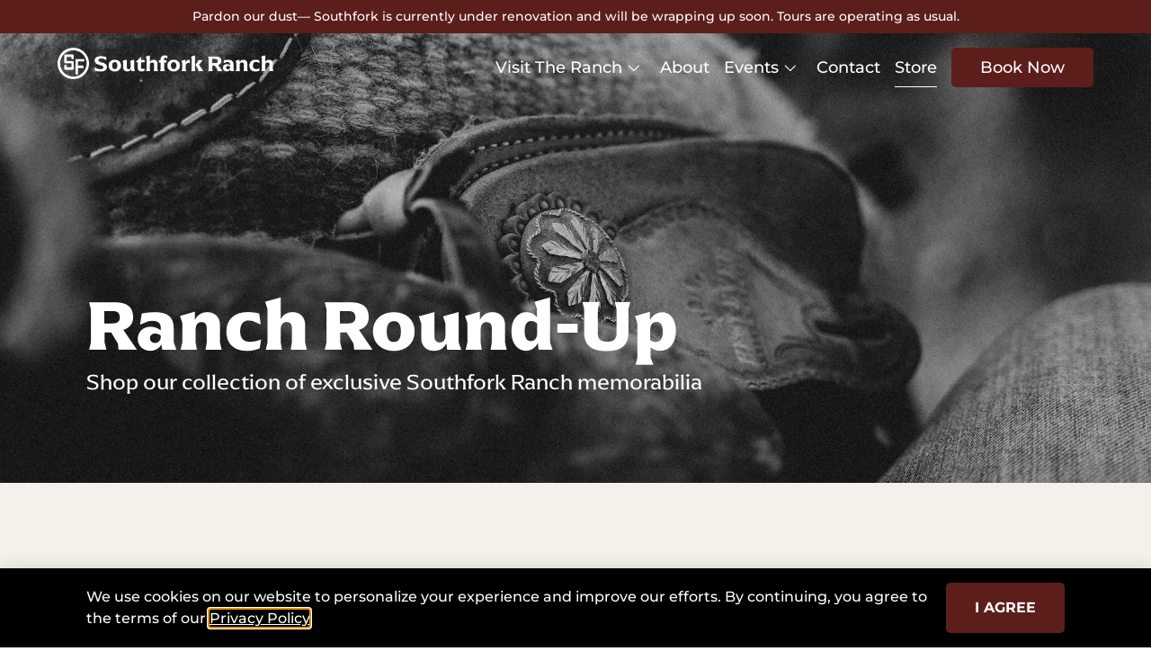

--- FILE ---
content_type: text/html; charset=UTF-8
request_url: https://southforkranch.com/store/Southfork-Ranch-Unisex-denim-sherpa-jacket-p666773047
body_size: 21064
content:
<!doctype html>
<html lang="en-US">
<head>
	<meta charset="UTF-8">
	<meta name="viewport" content="width=device-width, initial-scale=1">
	<link rel="profile" href="https://gmpg.org/xfn/11">
	<meta name='robots' content='index, follow, max-image-preview:large, max-snippet:-1, max-video-preview:-1' />
	<style>img:is([sizes="auto" i], [sizes^="auto," i]) { contain-intrinsic-size: 3000px 1500px }</style>
	
	<!-- This site is optimized with the Yoast SEO plugin v25.4 - https://yoast.com/wordpress/plugins/seo/ -->
	<title>Store - Southfork Ranch</title>
	<link rel="canonical" href="https://southforkranch.com/store/" />
	<meta property="og:locale" content="en_US" />
	<meta property="og:type" content="article" />
	<meta property="og:title" content="Store - Southfork Ranch" />
	<meta property="og:description" content="Ranch Round-Up Shop our collection of exclusive Southfork Ranch memorabilia Apparel Housewares Accessories HousewaresApparelAccessories Shop All Southfork Ranch Circle Logo Unisex T-Shirt$26.95Southfork Ranch Circle Logo Unisex T-ShirtSouthfork Ranch Logo Cuffed Beanie$26.00Southfork Ranch Logo Cuffed BeanieSouthfork Ranch Logo Clear Case for iPhone®$21.00Southfork Ranch Logo Clear Case for iPhone®Southfork Circle Logo Clear Case for iPhone®$21.00Southfork Circle Logo [&hellip;]" />
	<meta property="og:url" content="https://southforkranch.com/store/" />
	<meta property="og:site_name" content="Southfork Ranch" />
	<meta property="article:publisher" content="https://www.facebook.com/sidekickcreativeagency" />
	<meta property="article:modified_time" content="2025-03-15T10:26:37+00:00" />
	<meta property="og:image" content="https://southforkranch.com/wp-content/uploads/2024/03/37a0e17ce368b0d735e5511cf3fc5ed8-683x1024.webp" />
	<meta name="twitter:card" content="summary_large_image" />
	<meta name="twitter:label1" content="Est. reading time" />
	<meta name="twitter:data1" content="11 minutes" />
	<script type="application/ld+json" class="yoast-schema-graph">{"@context":"https://schema.org","@graph":[{"@type":"WebPage","@id":"https://southforkranch.com/store/","url":"https://southforkranch.com/store/","name":"Store - Southfork Ranch","isPartOf":{"@id":"https://southforkranch.com/#website"},"primaryImageOfPage":{"@id":"https://southforkranch.com/store/#primaryimage"},"image":{"@id":"https://southforkranch.com/store/#primaryimage"},"thumbnailUrl":"https://southforkranch.com/wp-content/uploads/2024/03/37a0e17ce368b0d735e5511cf3fc5ed8-683x1024.webp","datePublished":"2024-01-23T22:04:46+00:00","dateModified":"2025-03-15T10:26:37+00:00","breadcrumb":{"@id":"https://southforkranch.com/store/#breadcrumb"},"inLanguage":"en-US","potentialAction":[{"@type":"ReadAction","target":["https://southforkranch.com/store/"]}]},{"@type":"ImageObject","inLanguage":"en-US","@id":"https://southforkranch.com/store/#primaryimage","url":"https://southforkranch.com/wp-content/uploads/2024/03/37a0e17ce368b0d735e5511cf3fc5ed8-scaled.webp","contentUrl":"https://southforkranch.com/wp-content/uploads/2024/03/37a0e17ce368b0d735e5511cf3fc5ed8-scaled.webp","width":1707,"height":2560},{"@type":"BreadcrumbList","@id":"https://southforkranch.com/store/#breadcrumb","itemListElement":[{"@type":"ListItem","position":1,"name":"Home","item":"https://southforkranch.com/"},{"@type":"ListItem","position":2,"name":"Store"}]},{"@type":"WebSite","@id":"https://southforkranch.com/#website","url":"https://southforkranch.com/","name":"Southfork Ranch","description":"Experience The World&#039;s Most Famous Ranch","publisher":{"@id":"https://southforkranch.com/#organization"},"potentialAction":[{"@type":"SearchAction","target":{"@type":"EntryPoint","urlTemplate":"https://southforkranch.com/?s={search_term_string}"},"query-input":{"@type":"PropertyValueSpecification","valueRequired":true,"valueName":"search_term_string"}}],"inLanguage":"en-US"},{"@type":"Organization","@id":"https://southforkranch.com/#organization","name":"Sidekick Creative Agency","url":"https://southforkranch.com/","logo":{"@type":"ImageObject","inLanguage":"en-US","@id":"https://southforkranch.com/#/schema/logo/image/","url":"","contentUrl":"","caption":"Sidekick Creative Agency"},"image":{"@id":"https://southforkranch.com/#/schema/logo/image/"},"sameAs":["https://www.facebook.com/sidekickcreativeagency","https://www.instagram.com/sidekickagency/","https://www.linkedin.com/company/sidekickcreativeagency","https://www.youtube.com/channel/UCdQUkoYazUuPVMqF2Xko96A"]}]}</script>
	<!-- / Yoast SEO plugin. -->



<meta name="description" content="Be it the 90s or mid 2000s—a classic denim jacket never goes out of style, and now you don’t have to wait for the summer to roll around to wear one! This jacket is lined with wool-like sherpa fabric that’s comfortable to wear and will keep you warm and snug. The lining is made of 100% recycled materials, including plastic bottles.

• Denim: 99% cotton, 1% spandex
• Sherpa &amp; sleeve lining: 100%"><meta http-equiv="x-dns-prefetch-control" content="on">
<link href="https://app.ecwid.com" rel="preconnect" crossorigin />
<link href="https://ecomm.events" rel="preconnect" crossorigin />
<link href="https://d1q3axnfhmyveb.cloudfront.net" rel="preconnect" crossorigin />
<link href="https://dqzrr9k4bjpzk.cloudfront.net" rel="preconnect" crossorigin />
<link href="https://d1oxsl77a1kjht.cloudfront.net" rel="preconnect" crossorigin>
<meta property="og:title" content="Store - Southfork Ranch">
<meta property="og:url" content="https://southforkranch.com/store/Southfork-Ranch-Unisex-denim-sherpa-jacket-p666773047">
<meta property="og:image" content="https://d2j6dbq0eux0bg.cloudfront.net/images/98012253/4359345142.jpg">
<meta property="og:site_name" content="Online Store">
<meta property="og:description" content="Be it the 90s or mid 2000s—a classic denim jacket never goes out of style, and now you don’t have to wait for the summer to roll around to wear one! This jacket is lined with wool-like sherpa fabric that’s comfortable to wear and will keep you warm and snug. The lining is made of 100% recycled materials, including plastic bottles.

• Denim: 99% cotton, 1% spandex
• Sherpa &amp; sleeve lining: 100%">
<meta property="og:type" content="website">
<meta name="twitter:card" content="summary_large_image">
<meta name="twitter:title" content="Store - Southfork Ranch">
<meta name="twitter:description" content="Be it the 90s or mid 2000s—a classic denim jacket never goes out of style, and now you don’t have to wait for the summer to roll around to wear one! This jacket is lined with wool-like sherpa fabric that’s comfortable to wear and will keep you warm and snug. The lining is made of 100% recycled materials, including plastic bottles.

• Denim: 99% cotton, 1% spandex
• Sherpa &amp; sleeve lining: 100%">
<meta name="twitter:image" content="https://d2j6dbq0eux0bg.cloudfront.net/images/98012253/4359345142.jpg"><link rel="canonical" href="https://southforkranch.com/store/Southfork-Ranch-Unisex-denim-sherpa-jacket-p666773047" />
<link rel="alternate" type="application/rss+xml" title="Southfork Ranch &raquo; Feed" href="https://southforkranch.com/feed/" />
<link rel="alternate" type="application/rss+xml" title="Southfork Ranch &raquo; Comments Feed" href="https://southforkranch.com/comments/feed/" />
<link rel="stylesheet" type="text/css" href="https://use.typekit.net/bou0gru.css"><link rel='stylesheet' id='premium-addons-css' href='https://southforkranch.com/wp-content/plugins/premium-addons-for-elementor/assets/frontend/min-css/premium-addons.min.css?ver=4.11.18' media='all' />
<link rel='stylesheet' id='premium-pro-css' href='https://southforkranch.com/wp-content/plugins/premium-addons-pro/assets/frontend/min-css/premium-addons.min.css?ver=2.9.38' media='all' />
<style id='global-styles-inline-css'>
:root{--wp--preset--aspect-ratio--square: 1;--wp--preset--aspect-ratio--4-3: 4/3;--wp--preset--aspect-ratio--3-4: 3/4;--wp--preset--aspect-ratio--3-2: 3/2;--wp--preset--aspect-ratio--2-3: 2/3;--wp--preset--aspect-ratio--16-9: 16/9;--wp--preset--aspect-ratio--9-16: 9/16;--wp--preset--color--black: #000000;--wp--preset--color--cyan-bluish-gray: #abb8c3;--wp--preset--color--white: #ffffff;--wp--preset--color--pale-pink: #f78da7;--wp--preset--color--vivid-red: #cf2e2e;--wp--preset--color--luminous-vivid-orange: #ff6900;--wp--preset--color--luminous-vivid-amber: #fcb900;--wp--preset--color--light-green-cyan: #7bdcb5;--wp--preset--color--vivid-green-cyan: #00d084;--wp--preset--color--pale-cyan-blue: #8ed1fc;--wp--preset--color--vivid-cyan-blue: #0693e3;--wp--preset--color--vivid-purple: #9b51e0;--wp--preset--gradient--vivid-cyan-blue-to-vivid-purple: linear-gradient(135deg,rgba(6,147,227,1) 0%,rgb(155,81,224) 100%);--wp--preset--gradient--light-green-cyan-to-vivid-green-cyan: linear-gradient(135deg,rgb(122,220,180) 0%,rgb(0,208,130) 100%);--wp--preset--gradient--luminous-vivid-amber-to-luminous-vivid-orange: linear-gradient(135deg,rgba(252,185,0,1) 0%,rgba(255,105,0,1) 100%);--wp--preset--gradient--luminous-vivid-orange-to-vivid-red: linear-gradient(135deg,rgba(255,105,0,1) 0%,rgb(207,46,46) 100%);--wp--preset--gradient--very-light-gray-to-cyan-bluish-gray: linear-gradient(135deg,rgb(238,238,238) 0%,rgb(169,184,195) 100%);--wp--preset--gradient--cool-to-warm-spectrum: linear-gradient(135deg,rgb(74,234,220) 0%,rgb(151,120,209) 20%,rgb(207,42,186) 40%,rgb(238,44,130) 60%,rgb(251,105,98) 80%,rgb(254,248,76) 100%);--wp--preset--gradient--blush-light-purple: linear-gradient(135deg,rgb(255,206,236) 0%,rgb(152,150,240) 100%);--wp--preset--gradient--blush-bordeaux: linear-gradient(135deg,rgb(254,205,165) 0%,rgb(254,45,45) 50%,rgb(107,0,62) 100%);--wp--preset--gradient--luminous-dusk: linear-gradient(135deg,rgb(255,203,112) 0%,rgb(199,81,192) 50%,rgb(65,88,208) 100%);--wp--preset--gradient--pale-ocean: linear-gradient(135deg,rgb(255,245,203) 0%,rgb(182,227,212) 50%,rgb(51,167,181) 100%);--wp--preset--gradient--electric-grass: linear-gradient(135deg,rgb(202,248,128) 0%,rgb(113,206,126) 100%);--wp--preset--gradient--midnight: linear-gradient(135deg,rgb(2,3,129) 0%,rgb(40,116,252) 100%);--wp--preset--font-size--small: 13px;--wp--preset--font-size--medium: 20px;--wp--preset--font-size--large: 36px;--wp--preset--font-size--x-large: 42px;--wp--preset--spacing--20: 0.44rem;--wp--preset--spacing--30: 0.67rem;--wp--preset--spacing--40: 1rem;--wp--preset--spacing--50: 1.5rem;--wp--preset--spacing--60: 2.25rem;--wp--preset--spacing--70: 3.38rem;--wp--preset--spacing--80: 5.06rem;--wp--preset--shadow--natural: 6px 6px 9px rgba(0, 0, 0, 0.2);--wp--preset--shadow--deep: 12px 12px 50px rgba(0, 0, 0, 0.4);--wp--preset--shadow--sharp: 6px 6px 0px rgba(0, 0, 0, 0.2);--wp--preset--shadow--outlined: 6px 6px 0px -3px rgba(255, 255, 255, 1), 6px 6px rgba(0, 0, 0, 1);--wp--preset--shadow--crisp: 6px 6px 0px rgba(0, 0, 0, 1);}:root { --wp--style--global--content-size: 800px;--wp--style--global--wide-size: 1200px; }:where(body) { margin: 0; }.wp-site-blocks > .alignleft { float: left; margin-right: 2em; }.wp-site-blocks > .alignright { float: right; margin-left: 2em; }.wp-site-blocks > .aligncenter { justify-content: center; margin-left: auto; margin-right: auto; }:where(.wp-site-blocks) > * { margin-block-start: 24px; margin-block-end: 0; }:where(.wp-site-blocks) > :first-child { margin-block-start: 0; }:where(.wp-site-blocks) > :last-child { margin-block-end: 0; }:root { --wp--style--block-gap: 24px; }:root :where(.is-layout-flow) > :first-child{margin-block-start: 0;}:root :where(.is-layout-flow) > :last-child{margin-block-end: 0;}:root :where(.is-layout-flow) > *{margin-block-start: 24px;margin-block-end: 0;}:root :where(.is-layout-constrained) > :first-child{margin-block-start: 0;}:root :where(.is-layout-constrained) > :last-child{margin-block-end: 0;}:root :where(.is-layout-constrained) > *{margin-block-start: 24px;margin-block-end: 0;}:root :where(.is-layout-flex){gap: 24px;}:root :where(.is-layout-grid){gap: 24px;}.is-layout-flow > .alignleft{float: left;margin-inline-start: 0;margin-inline-end: 2em;}.is-layout-flow > .alignright{float: right;margin-inline-start: 2em;margin-inline-end: 0;}.is-layout-flow > .aligncenter{margin-left: auto !important;margin-right: auto !important;}.is-layout-constrained > .alignleft{float: left;margin-inline-start: 0;margin-inline-end: 2em;}.is-layout-constrained > .alignright{float: right;margin-inline-start: 2em;margin-inline-end: 0;}.is-layout-constrained > .aligncenter{margin-left: auto !important;margin-right: auto !important;}.is-layout-constrained > :where(:not(.alignleft):not(.alignright):not(.alignfull)){max-width: var(--wp--style--global--content-size);margin-left: auto !important;margin-right: auto !important;}.is-layout-constrained > .alignwide{max-width: var(--wp--style--global--wide-size);}body .is-layout-flex{display: flex;}.is-layout-flex{flex-wrap: wrap;align-items: center;}.is-layout-flex > :is(*, div){margin: 0;}body .is-layout-grid{display: grid;}.is-layout-grid > :is(*, div){margin: 0;}body{padding-top: 0px;padding-right: 0px;padding-bottom: 0px;padding-left: 0px;}a:where(:not(.wp-element-button)){text-decoration: underline;}:root :where(.wp-element-button, .wp-block-button__link){background-color: #32373c;border-width: 0;color: #fff;font-family: inherit;font-size: inherit;line-height: inherit;padding: calc(0.667em + 2px) calc(1.333em + 2px);text-decoration: none;}.has-black-color{color: var(--wp--preset--color--black) !important;}.has-cyan-bluish-gray-color{color: var(--wp--preset--color--cyan-bluish-gray) !important;}.has-white-color{color: var(--wp--preset--color--white) !important;}.has-pale-pink-color{color: var(--wp--preset--color--pale-pink) !important;}.has-vivid-red-color{color: var(--wp--preset--color--vivid-red) !important;}.has-luminous-vivid-orange-color{color: var(--wp--preset--color--luminous-vivid-orange) !important;}.has-luminous-vivid-amber-color{color: var(--wp--preset--color--luminous-vivid-amber) !important;}.has-light-green-cyan-color{color: var(--wp--preset--color--light-green-cyan) !important;}.has-vivid-green-cyan-color{color: var(--wp--preset--color--vivid-green-cyan) !important;}.has-pale-cyan-blue-color{color: var(--wp--preset--color--pale-cyan-blue) !important;}.has-vivid-cyan-blue-color{color: var(--wp--preset--color--vivid-cyan-blue) !important;}.has-vivid-purple-color{color: var(--wp--preset--color--vivid-purple) !important;}.has-black-background-color{background-color: var(--wp--preset--color--black) !important;}.has-cyan-bluish-gray-background-color{background-color: var(--wp--preset--color--cyan-bluish-gray) !important;}.has-white-background-color{background-color: var(--wp--preset--color--white) !important;}.has-pale-pink-background-color{background-color: var(--wp--preset--color--pale-pink) !important;}.has-vivid-red-background-color{background-color: var(--wp--preset--color--vivid-red) !important;}.has-luminous-vivid-orange-background-color{background-color: var(--wp--preset--color--luminous-vivid-orange) !important;}.has-luminous-vivid-amber-background-color{background-color: var(--wp--preset--color--luminous-vivid-amber) !important;}.has-light-green-cyan-background-color{background-color: var(--wp--preset--color--light-green-cyan) !important;}.has-vivid-green-cyan-background-color{background-color: var(--wp--preset--color--vivid-green-cyan) !important;}.has-pale-cyan-blue-background-color{background-color: var(--wp--preset--color--pale-cyan-blue) !important;}.has-vivid-cyan-blue-background-color{background-color: var(--wp--preset--color--vivid-cyan-blue) !important;}.has-vivid-purple-background-color{background-color: var(--wp--preset--color--vivid-purple) !important;}.has-black-border-color{border-color: var(--wp--preset--color--black) !important;}.has-cyan-bluish-gray-border-color{border-color: var(--wp--preset--color--cyan-bluish-gray) !important;}.has-white-border-color{border-color: var(--wp--preset--color--white) !important;}.has-pale-pink-border-color{border-color: var(--wp--preset--color--pale-pink) !important;}.has-vivid-red-border-color{border-color: var(--wp--preset--color--vivid-red) !important;}.has-luminous-vivid-orange-border-color{border-color: var(--wp--preset--color--luminous-vivid-orange) !important;}.has-luminous-vivid-amber-border-color{border-color: var(--wp--preset--color--luminous-vivid-amber) !important;}.has-light-green-cyan-border-color{border-color: var(--wp--preset--color--light-green-cyan) !important;}.has-vivid-green-cyan-border-color{border-color: var(--wp--preset--color--vivid-green-cyan) !important;}.has-pale-cyan-blue-border-color{border-color: var(--wp--preset--color--pale-cyan-blue) !important;}.has-vivid-cyan-blue-border-color{border-color: var(--wp--preset--color--vivid-cyan-blue) !important;}.has-vivid-purple-border-color{border-color: var(--wp--preset--color--vivid-purple) !important;}.has-vivid-cyan-blue-to-vivid-purple-gradient-background{background: var(--wp--preset--gradient--vivid-cyan-blue-to-vivid-purple) !important;}.has-light-green-cyan-to-vivid-green-cyan-gradient-background{background: var(--wp--preset--gradient--light-green-cyan-to-vivid-green-cyan) !important;}.has-luminous-vivid-amber-to-luminous-vivid-orange-gradient-background{background: var(--wp--preset--gradient--luminous-vivid-amber-to-luminous-vivid-orange) !important;}.has-luminous-vivid-orange-to-vivid-red-gradient-background{background: var(--wp--preset--gradient--luminous-vivid-orange-to-vivid-red) !important;}.has-very-light-gray-to-cyan-bluish-gray-gradient-background{background: var(--wp--preset--gradient--very-light-gray-to-cyan-bluish-gray) !important;}.has-cool-to-warm-spectrum-gradient-background{background: var(--wp--preset--gradient--cool-to-warm-spectrum) !important;}.has-blush-light-purple-gradient-background{background: var(--wp--preset--gradient--blush-light-purple) !important;}.has-blush-bordeaux-gradient-background{background: var(--wp--preset--gradient--blush-bordeaux) !important;}.has-luminous-dusk-gradient-background{background: var(--wp--preset--gradient--luminous-dusk) !important;}.has-pale-ocean-gradient-background{background: var(--wp--preset--gradient--pale-ocean) !important;}.has-electric-grass-gradient-background{background: var(--wp--preset--gradient--electric-grass) !important;}.has-midnight-gradient-background{background: var(--wp--preset--gradient--midnight) !important;}.has-small-font-size{font-size: var(--wp--preset--font-size--small) !important;}.has-medium-font-size{font-size: var(--wp--preset--font-size--medium) !important;}.has-large-font-size{font-size: var(--wp--preset--font-size--large) !important;}.has-x-large-font-size{font-size: var(--wp--preset--font-size--x-large) !important;}
:root :where(.wp-block-pullquote){font-size: 1.5em;line-height: 1.6;}
</style>
<link rel='stylesheet' id='ecwid-css-css' href='https://southforkranch.com/wp-content/plugins/ecwid-shopping-cart/css/frontend.css?ver=7.0.3' media='all' />
<link rel='stylesheet' id='ec-elementor-css' href='https://southforkranch.com/wp-content/plugins/ecwid-shopping-cart/css/integrations/elementor.css?ver=7.0.3' media='all' />
<link rel='stylesheet' id='hello-elementor-css' href='https://southforkranch.com/wp-content/themes/hello-elementor/style.min.css?ver=3.4.1' media='all' />
<link rel='stylesheet' id='hello-elementor-theme-style-css' href='https://southforkranch.com/wp-content/themes/hello-elementor/theme.min.css?ver=3.4.1' media='all' />
<link rel='stylesheet' id='hello-elementor-header-footer-css' href='https://southforkranch.com/wp-content/themes/hello-elementor/header-footer.min.css?ver=3.4.1' media='all' />
<link rel='stylesheet' id='elementor-frontend-css' href='https://southforkranch.com/wp-content/uploads/elementor/css/custom-frontend.min.css?ver=1759345413' media='all' />
<link rel='stylesheet' id='elementor-post-7-css' href='https://southforkranch.com/wp-content/uploads/elementor/css/post-7.css?ver=1759345414' media='all' />
<link rel='stylesheet' id='widget-image-css' href='https://southforkranch.com/wp-content/plugins/elementor/assets/css/widget-image.min.css?ver=3.30.2' media='all' />
<link rel='stylesheet' id='pa-glass-css' href='https://southforkranch.com/wp-content/plugins/premium-addons-for-elementor/assets/frontend/min-css/liquid-glass.min.css?ver=4.11.18' media='all' />
<link rel='stylesheet' id='dashicons-css' href='https://southforkranch.com/wp-includes/css/dashicons.min.css?ver=6.8.3' media='all' />
<link rel='stylesheet' id='font-awesome-5-all-css' href='https://southforkranch.com/wp-content/plugins/elementor/assets/lib/font-awesome/css/all.min.css?ver=4.11.18' media='all' />
<link rel='stylesheet' id='widget-social-icons-css' href='https://southforkranch.com/wp-content/plugins/elementor/assets/css/widget-social-icons.min.css?ver=3.30.2' media='all' />
<link rel='stylesheet' id='e-apple-webkit-css' href='https://southforkranch.com/wp-content/uploads/elementor/css/custom-apple-webkit.min.css?ver=1759345413' media='all' />
<link rel='stylesheet' id='e-animation-fadeInUp-css' href='https://southforkranch.com/wp-content/plugins/elementor/assets/lib/animations/styles/fadeInUp.min.css?ver=3.30.2' media='all' />
<link rel='stylesheet' id='e-popup-css' href='https://southforkranch.com/wp-content/plugins/elementor-pro/assets/css/conditionals/popup.min.css?ver=3.30.0' media='all' />
<link rel='stylesheet' id='font-awesome-4-shim-css' href='https://southforkranch.com/wp-content/plugins/elementor/assets/lib/font-awesome/css/v4-shims.min.css?ver=3.30.2' media='all' />
<link rel='stylesheet' id='widget-heading-css' href='https://southforkranch.com/wp-content/plugins/elementor/assets/css/widget-heading.min.css?ver=3.30.2' media='all' />
<link rel='stylesheet' id='elementor-post-9111-css' href='https://southforkranch.com/wp-content/uploads/elementor/css/post-9111.css?ver=1759345573' media='all' />
<link rel='stylesheet' id='elementor-post-9635-css' href='https://southforkranch.com/wp-content/uploads/elementor/css/post-9635.css?ver=1759356106' media='all' />
<link rel='stylesheet' id='elementor-post-6730-css' href='https://southforkranch.com/wp-content/uploads/elementor/css/post-6730.css?ver=1759345415' media='all' />
<link rel='stylesheet' id='elementor-post-8275-css' href='https://southforkranch.com/wp-content/uploads/elementor/css/post-8275.css?ver=1759345416' media='all' />
<link rel='stylesheet' id='easy-notification-bar-css' href='https://southforkranch.com/wp-content/plugins/easy-notification-bar/assets/css/front.css?ver=1.6.1' media='all' />
<link rel='stylesheet' id='elementor-gf-local-montserrat-css' href='https://southforkranch.com/wp-content/uploads/elementor/google-fonts/css/montserrat.css?ver=1743774800' media='all' />
<link rel='stylesheet' id='elementor-gf-local-inter-css' href='https://southforkranch.com/wp-content/uploads/elementor/google-fonts/css/inter.css?ver=1743774815' media='all' />
<script src="https://southforkranch.com/wp-includes/js/jquery/jquery.min.js?ver=3.7.1" id="jquery-core-js"></script>
<script src="https://southforkranch.com/wp-includes/js/jquery/jquery-migrate.min.js?ver=3.4.1" id="jquery-migrate-js"></script>
<script src="https://southforkranch.com/wp-content/plugins/premium-addons-for-elementor/assets/frontend/min-js/headroom.min.js?ver=4.11.18" id="pa-headroom-js"></script>
<script src="https://southforkranch.com/wp-content/plugins/elementor/assets/lib/font-awesome/js/v4-shims.min.js?ver=3.30.2" id="font-awesome-4-shim-js"></script>
<link rel="https://api.w.org/" href="https://southforkranch.com/wp-json/" /><link rel="alternate" title="JSON" type="application/json" href="https://southforkranch.com/wp-json/wp/v2/pages/9111" /><link rel="EditURI" type="application/rsd+xml" title="RSD" href="https://southforkranch.com/xmlrpc.php?rsd" />
<meta name="generator" content="WordPress 6.8.3" />
<link rel="alternate" title="oEmbed (JSON)" type="application/json+oembed" href="https://southforkranch.com/wp-json/oembed/1.0/embed?url" />
<link rel="alternate" title="oEmbed (XML)" type="text/xml+oembed" href="https://southforkranch.com/wp-json/oembed/1.0/embed?url&#038;format=xml" />
<script data-cfasync="false" data-no-optimize="1" type="text/javascript">
window.ec = window.ec || Object()
window.ec.config = window.ec.config || Object();
window.ec.config.enable_canonical_urls = true;
window.ec.config.storefrontUrls = window.ec.config.storefrontUrls || {};
window.ec.config.storefrontUrls.cleanUrls = true;

            window.ec.config.canonical_base_url = 'https://southforkranch.com/store/';
            window.ec.config.baseUrl = '/store/';
            window.ec.storefront = window.ec.storefront || {};
            window.ec.storefront.sharing_button_link = 'DIRECT_PAGE_URL';
</script>
<meta name="generator" content="Elementor 3.30.2; features: e_font_icon_svg, additional_custom_breakpoints; settings: css_print_method-external, google_font-enabled, font_display-swap">
<script src="https://ajax.googleapis.com/ajax/libs/jquery/3.6.0/jquery.min.js"></script>
<!-- Google Tag Manager -->
<script>(function(w,d,s,l,i){w[l]=w[l]||[];w[l].push({'gtm.start':
new Date().getTime(),event:'gtm.js'});var f=d.getElementsByTagName(s)[0],
j=d.createElement(s),dl=l!='dataLayer'?'&l='+l:'';j.async=true;j.src=
'https://www.googletagmanager.com/gtm.js?id='+i+dl;f.parentNode.insertBefore(j,f);
})(window,document,'script','dataLayer','GTM-WN2XZBWQ');</script>
<!-- End Google Tag Manager -->
<!-- Meta Pixel Code -->
<script>
!function(f,b,e,v,n,t,s)
{if(f.fbq)return;n=f.fbq=function(){n.callMethod?
n.callMethod.apply(n,arguments):n.queue.push(arguments)};
if(!f._fbq)f._fbq=n;n.push=n;n.loaded=!0;n.version='2.0';
n.queue=[];t=b.createElement(e);t.async=!0;
t.src=v;s=b.getElementsByTagName(e)[0];
s.parentNode.insertBefore(t,s)}(window, document,'script',
'https://connect.facebook.net/en_US/fbevents.js');
fbq('init', '1213833036418911');
fbq('track', 'PageView');
</script>
<noscript><img height="1" width="1" style="display:none"
src=https://www.facebook.com/tr?id=1213833036418911&ev=PageView&noscript=1
/></noscript>
<!-- End Meta Pixel Code -->
<style>
	.button-icon-angle .elementor-button-icon {
    font-size: 14px;
    -webkit-transition: .3s ease;
    transition: .3s ease;
}
.button-icon-angle:hover .elementor-button-icon {
    -webkit-transform: translateX(8px);
    -moz-transform: translateX(8px);
    transform: translateX(8px);
}
</style>

			<style>
				.e-con.e-parent:nth-of-type(n+4):not(.e-lazyloaded):not(.e-no-lazyload),
				.e-con.e-parent:nth-of-type(n+4):not(.e-lazyloaded):not(.e-no-lazyload) * {
					background-image: none !important;
				}
				@media screen and (max-height: 1024px) {
					.e-con.e-parent:nth-of-type(n+3):not(.e-lazyloaded):not(.e-no-lazyload),
					.e-con.e-parent:nth-of-type(n+3):not(.e-lazyloaded):not(.e-no-lazyload) * {
						background-image: none !important;
					}
				}
				@media screen and (max-height: 640px) {
					.e-con.e-parent:nth-of-type(n+2):not(.e-lazyloaded):not(.e-no-lazyload),
					.e-con.e-parent:nth-of-type(n+2):not(.e-lazyloaded):not(.e-no-lazyload) * {
						background-image: none !important;
					}
				}
			</style>
			<link rel="icon" href="https://southforkranch.com/wp-content/uploads/2023/01/cropped-southforkranch-logo-icon-black-32x32.png" sizes="32x32" />
<link rel="icon" href="https://southforkranch.com/wp-content/uploads/2023/01/cropped-southforkranch-logo-icon-black-192x192.png" sizes="192x192" />
<link rel="apple-touch-icon" href="https://southforkranch.com/wp-content/uploads/2023/01/cropped-southforkranch-logo-icon-black-180x180.png" />
<meta name="msapplication-TileImage" content="https://southforkranch.com/wp-content/uploads/2023/01/cropped-southforkranch-logo-icon-black-270x270.png" />
<script type="application/ld+json" data-hid="4b23fd9">{"@context":"http://schema.org/","@type":"Product","name":"Southfork Ranch Unisex denim sherpa jacket","image":[{"@type":"ImageObject","caption":"Southfork Ranch Unisex denim sherpa jacket","name":"Southfork Ranch Unisex denim sherpa jacket","description":"Be it the 90s or mid 2000s—a classic denim jacket never goes out of style, and now you don’t have to wait for the summer to roll around to wear one! This jacket is lined with wool-like sherpa fabric that’s comfortable to wear and will keep you warm and snug. The lining is made of 100% recycled materials, including plastic bottles.\n\n• Denim: 99% cotton, 1% spandex\n• Sherpa & sleeve lining: 100%","url":"https://southforkranch.com/store/Southfork-Ranch-Unisex-denim-sherpa-jacket-p666773047","contentUrl":"https://d2j6dbq0eux0bg.cloudfront.net/images/98012253/4359345142.jpg","width":1500,"height":1500,"thumbnail":{"@type":"ImageObject","caption":"Southfork Ranch Unisex denim sherpa jacket","url":"https://southforkranch.com/store/Southfork-Ranch-Unisex-denim-sherpa-jacket-p666773047","contentUrl":"https://d2j6dbq0eux0bg.cloudfront.net/images/98012253/4359345143.jpg","width":400,"height":400},"thumbnailUrl":"https://d2j6dbq0eux0bg.cloudfront.net/images/98012253/4359345143.jpg"}],"description":"Be it the 90s or mid 2000s—a classic denim jacket never goes out of style, and now you don’t have to wait for the summer to roll around to wear one! This jacket is lined with wool-like sherpa fabric that’s comfortable to wear and will keep you warm and snug. The lining is made of 100% recycled materials, including plastic bottles.\n\n• Denim: 99% cotton, 1% spandex\n• Sherpa & sleeve lining: 100%","sku":null,"offers":{"@type":"Offer","priceCurrency":"USD","price":"125.0","priceSpecification":{"@type":"PriceSpecification","price":"125.0","priceCurrency":"USD","valueAddedTaxIncluded":false},"url":"https://southforkranch.com/store/Southfork-Ranch-Unisex-denim-sherpa-jacket-p666773047","itemCondition":"http://schema.org/NewCondition","availability":"http://schema.org/InStock","seller":{"@type":"Organization","name":"Online Store"}}}</script></head>
<body class="wp-singular page-template-default page page-id-9111 wp-embed-responsive wp-theme-hello-elementor ecwid-shopping-cart hello-elementor-default elementor-default elementor-template-full-width elementor-kit-7 elementor-page elementor-page-9111">

<!-- Google Tag Manager (noscript) -->
<noscript><iframe src="https://www.googletagmanager.com/ns.html?id=GTM-WN2XZBWQ"
height="0" width="0" style="display:none;visibility:hidden"></iframe></noscript>
<!-- End Google Tag Manager (noscript) -->

<a class="skip-link screen-reader-text" href="#content">Skip to content</a>

		<header data-elementor-type="header" data-elementor-id="9635" class="elementor elementor-9635 elementor-location-header" data-elementor-post-type="elementor_library">
			<div class="elementor-element elementor-element-619489a construction-banner e-flex e-con-boxed e-con e-parent" data-id="619489a" data-element_type="container" data-settings="{&quot;background_background&quot;:&quot;classic&quot;}">
					<div class="e-con-inner">
				<div class="elementor-element elementor-element-152bdc3 elementor-widget elementor-widget-text-editor" data-id="152bdc3" data-element_type="widget" data-widget_type="text-editor.default">
				<div class="elementor-widget-container">
									<p><span data-0ca84b7e-0dc5-44e2-b0c2-ef4d5ded303e-7="true">Pardon our dust— Southfork is currently under renovation and will be wrapping up soon. Tours are operating as usual.</span></p>								</div>
				</div>
					</div>
				</div>
		<div class="elementor-element elementor-element-c9e46ed e-con-full header e-flex e-con e-parent" data-id="c9e46ed" data-element_type="container" data-settings="{&quot;position&quot;:&quot;fixed&quot;}">
		<div class="elementor-element elementor-element-30c0768 e-con-full e-flex e-con e-child" data-id="30c0768" data-element_type="container">
				<div class="elementor-element elementor-element-b246add header-logo elementor-hidden-mobile elementor-widget elementor-widget-image" data-id="b246add" data-element_type="widget" data-widget_type="image.default">
				<div class="elementor-widget-container">
																<a href="https://southforkranch.com/">
							<img width="768" height="113" src="https://southforkranch.com/wp-content/uploads/2023/01/southforkranch-logo-mainlogo-white-1-768x113.png" class="attachment-medium_large size-medium_large wp-image-7599" alt="" srcset="https://southforkranch.com/wp-content/uploads/2023/01/southforkranch-logo-mainlogo-white-1-768x113.png 768w, https://southforkranch.com/wp-content/uploads/2023/01/southforkranch-logo-mainlogo-white-1-300x44.png 300w, https://southforkranch.com/wp-content/uploads/2023/01/southforkranch-logo-mainlogo-white-1-1024x151.png 1024w, https://southforkranch.com/wp-content/uploads/2023/01/southforkranch-logo-mainlogo-white-1-1536x227.png 1536w, https://southforkranch.com/wp-content/uploads/2023/01/southforkranch-logo-mainlogo-white-1-2048x302.png 2048w, https://southforkranch.com/wp-content/uploads/2023/01/southforkranch-logo-mainlogo-white-1-600x89.png 600w" sizes="(max-width: 768px) 100vw, 768px" />								</a>
															</div>
				</div>
				<div class="elementor-element elementor-element-3446b78 header-logo elementor-hidden-desktop elementor-hidden-tablet elementor-widget elementor-widget-image" data-id="3446b78" data-element_type="widget" data-widget_type="image.default">
				<div class="elementor-widget-container">
																<a href="https://southforkranch.com/">
							<img width="768" height="768" src="https://southforkranch.com/wp-content/uploads/2023/01/southforkranch-logo-icon-white-768x768.png" class="attachment-medium_large size-medium_large wp-image-7595" alt="" srcset="https://southforkranch.com/wp-content/uploads/2023/01/southforkranch-logo-icon-white-768x768.png 768w, https://southforkranch.com/wp-content/uploads/2023/01/southforkranch-logo-icon-white-300x300.png 300w, https://southforkranch.com/wp-content/uploads/2023/01/southforkranch-logo-icon-white-1024x1024.png 1024w, https://southforkranch.com/wp-content/uploads/2023/01/southforkranch-logo-icon-white-150x150.png 150w, https://southforkranch.com/wp-content/uploads/2023/01/southforkranch-logo-icon-white-1536x1536.png 1536w, https://southforkranch.com/wp-content/uploads/2023/01/southforkranch-logo-icon-white-2048x2048.png 2048w, https://southforkranch.com/wp-content/uploads/2023/01/southforkranch-logo-icon-white-600x600.png 600w, https://southforkranch.com/wp-content/uploads/2023/01/southforkranch-logo-icon-white-100x100.png 100w" sizes="(max-width: 768px) 100vw, 768px" />								</a>
															</div>
				</div>
				</div>
		<div class="elementor-element elementor-element-3ecefb4 e-con-full e-flex e-con e-child" data-id="3ecefb4" data-element_type="container">
				<div class="elementor-element elementor-element-e59782b premium-nav-slide-up premium-ham-slide elementor-widget__width-auto premium-nav-hor premium-slide-auto elementor-widget elementor-widget-premium-nav-menu" data-id="e59782b" data-element_type="widget" data-settings="{&quot;submenu_icon&quot;:{&quot;value&quot;:&quot;fal fa-angle-down&quot;,&quot;library&quot;:&quot;fa-light&quot;},&quot;submenu_item_icon&quot;:{&quot;value&quot;:&quot;&quot;,&quot;library&quot;:&quot;&quot;}}" data-widget_type="premium-nav-menu.default">
				<div class="elementor-widget-container">
								<div data-settings="{&quot;breakpoint&quot;:1169,&quot;mobileLayout&quot;:&quot;slide&quot;,&quot;mainLayout&quot;:&quot;hor&quot;,&quot;stretchDropdown&quot;:false,&quot;hoverEffect&quot;:&quot;&quot;,&quot;submenuEvent&quot;:&quot;hover&quot;,&quot;submenuTrigger&quot;:&quot;item&quot;,&quot;closeAfterClick&quot;:false,&quot;renderMobileMenu&quot;:true}" class="premium-nav-widget-container premium-nav-pointer-underline premium-nav-animation-fade" style="visibility:hidden; opacity:0;">
				<div class="premium-ver-inner-container">
									<div class="premium-hamburger-toggle premium-mobile-menu-icon" role="button" aria-label="Toggle Menu">
						<span class="premium-toggle-text">
							<i aria-hidden="true" class="far fa-bars"></i>						</span>
						<span class="premium-toggle-close">
							<i aria-hidden="true" class="far fa-times"></i>						</span>
					</div>
												<div class="premium-nav-menu-container premium-nav-default">
								<ul id="menu-store-menu" class="premium-nav-menu premium-main-nav-menu"><li id="premium-nav-menu-item-9641" class="menu-item menu-item-type-post_type menu-item-object-page menu-item-has-children premium-nav-menu-item"><a href="https://southforkranch.com/visit-the-ranch/" class="premium-menu-link premium-menu-link-parent premium-lq__none">Visit The Ranch<i class="fal fa-angle-down premium-dropdown-icon"></i></a>
<ul class="premium-sub-menu premium-lq__none">
	<li id="premium-nav-menu-item-9642" class="menu-item menu-item-type-post_type menu-item-object-page premium-nav-menu-item premium-sub-menu-item"><a href="https://southforkranch.com/tours/" class="premium-menu-link premium-sub-menu-link">Tours</a></li>
	<li id="premium-nav-menu-item-9644" class="menu-item menu-item-type-post_type menu-item-object-page premium-nav-menu-item premium-sub-menu-item"><a href="https://southforkranch.com/southfork-experiences/" class="premium-menu-link premium-sub-menu-link">Experiences</a></li>
</ul>
</li>
<li id="premium-nav-menu-item-9645" class="menu-item menu-item-type-post_type menu-item-object-page premium-nav-menu-item"><a href="https://southforkranch.com/about/" class="premium-menu-link premium-menu-link-parent premium-lq__none">About</a></li>
<li id="premium-nav-menu-item-9646" class="menu-item menu-item-type-post_type menu-item-object-page menu-item-has-children premium-nav-menu-item"><a href="https://southforkranch.com/events/" class="premium-menu-link premium-menu-link-parent premium-lq__none">Events<i class="fal fa-angle-down premium-dropdown-icon"></i></a>
<ul class="premium-sub-menu premium-lq__none">
	<li id="premium-nav-menu-item-9649" class="menu-item menu-item-type-post_type menu-item-object-page premium-nav-menu-item premium-sub-menu-item"><a href="https://southforkranch.com/events/" class="premium-menu-link premium-sub-menu-link">Upcoming Events</a></li>
	<li id="premium-nav-menu-item-9648" class="menu-item menu-item-type-post_type menu-item-object-page premium-nav-menu-item premium-sub-menu-item"><a href="https://southforkranch.com/special-events/" class="premium-menu-link premium-sub-menu-link">Special Events</a></li>
</ul>
</li>
<li id="premium-nav-menu-item-9650" class="menu-item menu-item-type-post_type menu-item-object-page premium-nav-menu-item"><a href="https://southforkranch.com/contact/" class="premium-menu-link premium-menu-link-parent premium-lq__none">Contact</a></li>
<li id="premium-nav-menu-item-12131" class="menu-item menu-item-type-post_type menu-item-object-page current-menu-item page_item page-item-9111 current_page_item premium-nav-menu-item premium-active-item"><a href="https://southforkranch.com/store/" aria-current="page" class="premium-menu-link premium-menu-link-parent premium-lq__none">Store</a></li>
<li id="premium-nav-menu-item-9652" class="menu-item menu-item-type-custom menu-item-object-custom premium-nav-menu-item"><a href="https://southforkranch.app.resmarksystems.com/public" class="premium-menu-link premium-menu-link-parent premium-lq__none">Book Now</a></li>
</ul>							</div>
												<div class="premium-nav-slide-overlay"></div>
						<div class="premium-mobile-menu-outer-container">
							<div class="premium-mobile-menu-close" role="button" aria-label="Close Menu">
							<i aria-hidden="true" class="far fa-times"></i>								<span class="premium-toggle-close"></span>
						</div>
												<div class="premium-mobile-menu-container">
																<ul id="menu-store-menu-1" class="premium-mobile-menu premium-main-mobile-menu premium-main-nav-menu"><li id="premium-nav-menu-item-96411" class="menu-item menu-item-type-post_type menu-item-object-page menu-item-has-children premium-nav-menu-item"><a href="https://southforkranch.com/visit-the-ranch/" class="premium-menu-link premium-menu-link-parent premium-lq__none">Visit The Ranch<i class="fal fa-angle-down premium-dropdown-icon"></i></a>
<ul class="premium-sub-menu premium-lq__none">
	<li id="premium-nav-menu-item-96422" class="menu-item menu-item-type-post_type menu-item-object-page premium-nav-menu-item premium-sub-menu-item"><a href="https://southforkranch.com/tours/" class="premium-menu-link premium-sub-menu-link">Tours</a></li>
	<li id="premium-nav-menu-item-96443" class="menu-item menu-item-type-post_type menu-item-object-page premium-nav-menu-item premium-sub-menu-item"><a href="https://southforkranch.com/southfork-experiences/" class="premium-menu-link premium-sub-menu-link">Experiences</a></li>
</ul>
</li>
<li id="premium-nav-menu-item-96454" class="menu-item menu-item-type-post_type menu-item-object-page premium-nav-menu-item"><a href="https://southforkranch.com/about/" class="premium-menu-link premium-menu-link-parent premium-lq__none">About</a></li>
<li id="premium-nav-menu-item-96465" class="menu-item menu-item-type-post_type menu-item-object-page menu-item-has-children premium-nav-menu-item"><a href="https://southforkranch.com/events/" class="premium-menu-link premium-menu-link-parent premium-lq__none">Events<i class="fal fa-angle-down premium-dropdown-icon"></i></a>
<ul class="premium-sub-menu premium-lq__none">
	<li id="premium-nav-menu-item-96496" class="menu-item menu-item-type-post_type menu-item-object-page premium-nav-menu-item premium-sub-menu-item"><a href="https://southforkranch.com/events/" class="premium-menu-link premium-sub-menu-link">Upcoming Events</a></li>
	<li id="premium-nav-menu-item-96487" class="menu-item menu-item-type-post_type menu-item-object-page premium-nav-menu-item premium-sub-menu-item"><a href="https://southforkranch.com/special-events/" class="premium-menu-link premium-sub-menu-link">Special Events</a></li>
</ul>
</li>
<li id="premium-nav-menu-item-96508" class="menu-item menu-item-type-post_type menu-item-object-page premium-nav-menu-item"><a href="https://southforkranch.com/contact/" class="premium-menu-link premium-menu-link-parent premium-lq__none">Contact</a></li>
<li id="premium-nav-menu-item-121319" class="menu-item menu-item-type-post_type menu-item-object-page current-menu-item page_item page-item-9111 current_page_item premium-nav-menu-item premium-active-item"><a href="https://southforkranch.com/store/" aria-current="page" class="premium-menu-link premium-menu-link-parent premium-lq__none">Store</a></li>
<li id="premium-nav-menu-item-965210" class="menu-item menu-item-type-custom menu-item-object-custom premium-nav-menu-item"><a href="https://southforkranch.app.resmarksystems.com/public" class="premium-menu-link premium-menu-link-parent premium-lq__none">Book Now</a></li>
</ul>															</div>
					</div>				</div>
			</div>
						</div>
				</div>
				</div>
				</div>
				</header>
				<div data-elementor-type="wp-page" data-elementor-id="9111" class="elementor elementor-9111" data-elementor-post-type="page">
				<div class="elementor-element elementor-element-5c2029d hero-section e-flex e-con-boxed e-con e-parent" data-id="5c2029d" data-element_type="container" data-settings="{&quot;background_background&quot;:&quot;classic&quot;}">
					<div class="e-con-inner">
				<div class="elementor-element elementor-element-9f34a84 elementor-widget elementor-widget-heading" data-id="9f34a84" data-element_type="widget" data-widget_type="heading.default">
				<div class="elementor-widget-container">
					<h1 class="elementor-heading-title elementor-size-default">Ranch Round-Up</h1>				</div>
				</div>
				<div class="elementor-element elementor-element-2640a38 elementor-widget elementor-widget-heading" data-id="2640a38" data-element_type="widget" data-widget_type="heading.default">
				<div class="elementor-widget-container">
					<span class="elementor-heading-title elementor-size-default">Shop our collection of exclusive Southfork Ranch memorabilia 
</span>				</div>
				</div>
					</div>
				</div>
		<div class="elementor-element elementor-element-7af6e58 e-grid pa-display-conditions-yes category-section e-con-boxed e-con e-parent" data-id="7af6e58" data-element_type="container" data-settings="{&quot;background_background&quot;:&quot;classic&quot;,&quot;pa_display_conditions_switcher&quot;:&quot;yes&quot;}">
					<div class="e-con-inner">
		<a class="elementor-element elementor-element-4ec2b61 cat-container e-flex e-con-boxed e-con e-child" data-id="4ec2b61" data-element_type="container" href="https://southforkranch.com/apparel/">
					<div class="e-con-inner">
				<div class="elementor-element elementor-element-480e4e0 elementor-widget elementor-widget-heading" data-id="480e4e0" data-element_type="widget" data-widget_type="heading.default">
				<div class="elementor-widget-container">
					<h2 class="elementor-heading-title elementor-size-default">Apparel</h2>				</div>
				</div>
				<div class="elementor-element elementor-element-bb4e039 bg-cat-img elementor-widget elementor-widget-image" data-id="bb4e039" data-element_type="widget" data-widget_type="image.default">
				<div class="elementor-widget-container">
															<img fetchpriority="high" decoding="async" width="683" height="1024" src="https://southforkranch.com/wp-content/uploads/2024/03/37a0e17ce368b0d735e5511cf3fc5ed8-683x1024.webp" class="attachment-large size-large wp-image-9483" alt="" srcset="https://southforkranch.com/wp-content/uploads/2024/03/37a0e17ce368b0d735e5511cf3fc5ed8-683x1024.webp 683w, https://southforkranch.com/wp-content/uploads/2024/03/37a0e17ce368b0d735e5511cf3fc5ed8-200x300.webp 200w, https://southforkranch.com/wp-content/uploads/2024/03/37a0e17ce368b0d735e5511cf3fc5ed8-768x1152.webp 768w, https://southforkranch.com/wp-content/uploads/2024/03/37a0e17ce368b0d735e5511cf3fc5ed8-1024x1536.webp 1024w, https://southforkranch.com/wp-content/uploads/2024/03/37a0e17ce368b0d735e5511cf3fc5ed8-1365x2048.webp 1365w, https://southforkranch.com/wp-content/uploads/2024/03/37a0e17ce368b0d735e5511cf3fc5ed8-scaled.webp 1707w" sizes="(max-width: 683px) 100vw, 683px" />															</div>
				</div>
					</div>
				</a>
		<a class="elementor-element elementor-element-8c1a961 cat-container e-flex e-con-boxed e-con e-child" data-id="8c1a961" data-element_type="container" href="https://southforkranch.com/housewares/">
					<div class="e-con-inner">
				<div class="elementor-element elementor-element-ca75371 elementor-widget elementor-widget-heading" data-id="ca75371" data-element_type="widget" data-widget_type="heading.default">
				<div class="elementor-widget-container">
					<h2 class="elementor-heading-title elementor-size-default">Housewares</h2>				</div>
				</div>
				<div class="elementor-element elementor-element-33edee5 bg-cat-img elementor-widget elementor-widget-image" data-id="33edee5" data-element_type="widget" data-widget_type="image.default">
				<div class="elementor-widget-container">
															<img decoding="async" width="683" height="1024" src="https://southforkranch.com/wp-content/uploads/2024/03/86d1355c47d17bf7c150cc7c4d0dea18-683x1024.webp" class="attachment-large size-large wp-image-9485" alt="" srcset="https://southforkranch.com/wp-content/uploads/2024/03/86d1355c47d17bf7c150cc7c4d0dea18-683x1024.webp 683w, https://southforkranch.com/wp-content/uploads/2024/03/86d1355c47d17bf7c150cc7c4d0dea18-200x300.webp 200w, https://southforkranch.com/wp-content/uploads/2024/03/86d1355c47d17bf7c150cc7c4d0dea18-768x1152.webp 768w, https://southforkranch.com/wp-content/uploads/2024/03/86d1355c47d17bf7c150cc7c4d0dea18-1024x1536.webp 1024w, https://southforkranch.com/wp-content/uploads/2024/03/86d1355c47d17bf7c150cc7c4d0dea18-1366x2048.webp 1366w, https://southforkranch.com/wp-content/uploads/2024/03/86d1355c47d17bf7c150cc7c4d0dea18-scaled.webp 1707w" sizes="(max-width: 683px) 100vw, 683px" />															</div>
				</div>
					</div>
				</a>
		<a class="elementor-element elementor-element-c979e52 cat-container last-cat-container e-flex e-con-boxed e-con e-child" data-id="c979e52" data-element_type="container" href="https://southforkranch.com/accessories/">
					<div class="e-con-inner">
				<div class="elementor-element elementor-element-25f60ef elementor-widget elementor-widget-heading" data-id="25f60ef" data-element_type="widget" data-widget_type="heading.default">
				<div class="elementor-widget-container">
					<h2 class="elementor-heading-title elementor-size-default">Accessories</h2>				</div>
				</div>
				<div class="elementor-element elementor-element-725218a bg-cat-img elementor-widget elementor-widget-image" data-id="725218a" data-element_type="widget" data-widget_type="image.default">
				<div class="elementor-widget-container">
															<img decoding="async" width="800" height="533" src="https://southforkranch.com/wp-content/uploads/2024/03/fe8118a9a5d9c8b2c14688addc035eec-1024x682.webp" class="attachment-large size-large wp-image-9486" alt="" srcset="https://southforkranch.com/wp-content/uploads/2024/03/fe8118a9a5d9c8b2c14688addc035eec-1024x682.webp 1024w, https://southforkranch.com/wp-content/uploads/2024/03/fe8118a9a5d9c8b2c14688addc035eec-300x200.webp 300w, https://southforkranch.com/wp-content/uploads/2024/03/fe8118a9a5d9c8b2c14688addc035eec-768x512.webp 768w, https://southforkranch.com/wp-content/uploads/2024/03/fe8118a9a5d9c8b2c14688addc035eec-1536x1024.webp 1536w, https://southforkranch.com/wp-content/uploads/2024/03/fe8118a9a5d9c8b2c14688addc035eec.webp 2000w" sizes="(max-width: 800px) 100vw, 800px" />															</div>
				</div>
					</div>
				</a>
					</div>
				</div>
		<div class="elementor-element elementor-element-1463a01e e-flex e-con-boxed e-con e-parent" data-id="1463a01e" data-element_type="container">
					<div class="e-con-inner">
				<div class="elementor-element elementor-element-7d16d40 elementor-widget elementor-widget-ec_store" data-id="7d16d40" data-element_type="widget" data-widget_type="ec_store.default">
				<div class="elementor-widget-container">
							<!--noptimize-->
		<script data-cfasync="false" data-no-optimize="1">
			if( typeof document.documentElement.id == 'undefined' || document.documentElement.id === '' ) {
				document.documentElement.id = 'ecwid_html';
			}

			if( typeof document.body.id == 'undefined' || document.body.id === '' ) {
				document.body.id = 'ecwid_body';
			}
		</script>
		<!--/noptimize-->
				<!--noptimize-->
		<script data-cfasync="false" data-no-optimize="1" type="text/javascript">
			function createClass(name,rules){
				var style = document.createElement('style');
				style.type = 'text/css';
				document.getElementsByTagName('head')[0].appendChild(style);
				if(!(style.sheet||{}).insertRule) 
					(style.styleSheet || style.sheet).addRule(name, rules);
				else
					style.sheet.insertRule(name+'{'+rules+'}',0);

				document.addEventListener("DOMContentLoaded", function() {
					var static = document.getElementById('static-ec-store-container');
					static.parentNode.removeChild(static);
				});
			}
			createClass('#static-ec-store-container','display:none;');
		</script>
		<!--/noptimize-->
		<div id="dynamic-ec-store-container" class=""><!-- Ecwid shopping cart plugin v 7.0.3 --><!--noptimize--><script data-cfasync="false" type="text/javascript" src="https://app.ecwid.com/script.js?98012253&data_platform=wporg&lang=en"></script><script type="text/javascript">if (typeof jQuery !== undefined && jQuery.mobile) { jQuery.mobile.hashListeningEnabled = false; jQuery.mobile.pushStateEnabled=false; }</script><!--/noptimize--><div id="ecwid-store-98012253" class="ecwid-shopping-cart-product-browser" data-ecwid-default-category-id="0"></div><script data-cfasync="false" data-no-optimize="1" type="text/javascript">xProductBrowser("id=ecwid-store-98012253","views=grid(20,3) list(60) table(60)","default_page=");</script><!-- END Ecwid Shopping Cart v 7.0.3 --></div>
<div id="static-ec-store-container"><div class="static-content"><div lang="en" class="ec-storefront-v3-ssr ecwid-no-touch ecwid-supports-cssanimations ec-size ec-size--xxs ec-size--xs ec-size--s ec-size--m ec-size--l ec-size--xl ecwid-responsive ecwid-no-dragndrop" style="opacity:0;"><a id="ec-storefront-v3-top-scroller" style="width:0;height:0;position:absolute;display:block;"></a><!--[--><div><div class="ecwid-productBrowser ecwid-productBrowser-v3 ecwid-productBrowser-ProductPage ecwid-productBrowser-ProductPage-666773047"><div><div><div class="ecwid-productBrowser-head"></div><div><div class="ec-wrapper"><!--[--><!--[--><!----><div class="ec-store ec-store__product-page ec-store__product-page--666773047 ec-store__product-page--c0 ec-store__product-page--c165579599"><div class="ec-store__content-wrapper"><!--[--><div class=""><!--[--><div class="product-details__top"><!----><div class="product-details__top-active-navigation"><div class="ec-breadcrumbs" aria-label="Breadcrumbs" role="region"><!--[--><!--[--><a href="https://southforkranch.com/store/" class="breadcrumbs__link ec-link ec-link--muted" data-category-id="0"><!--[-->Store<!--]--></a><span class="breadcrumbs__delimiter ec-text-muted">/</span><!--]--><!--[--><a href="https://southforkranch.com/store/Apparel-c165579599" class="breadcrumbs__link ec-link ec-link--muted breadcrumbs__link--last" data-category-id="165579599"><!--[-->Apparel<!--]--></a><!----><!--]--><!--]--></div><!----></div></div><!--]--><div class="product-details product-details--layout-sidebar-right product-details--description-side" itemtype="http://schema.org/Product" itemscope><!--[--><div class="product-details__gallery details-gallery details-gallery--no-scroll details-gallery--one-image"><div class="details-gallery__wrap"><div class="details-gallery__wrap-inner"><!--[--><!--]--><div class="details-gallery__spacer" style="padding-top:100%;"></div><div class="details-gallery__images details-gallery__images--aspect-ratio-auto"><!--[--><div class="details-gallery__images-container"><div class="details-gallery__images-controls details-gallery__images-controls--no-left details-gallery__images-controls--no-right" style=""><div class="details-gallery__images-control details-gallery__images-control--left"></div><div class="details-gallery__images-control details-gallery__images-control--right"></div></div><div class="details-gallery__images-spacer" style="max-width:2000px;"><div class="details-gallery__images-spacer-inner" style="padding-top:100%;"></div></div><div class="details-gallery__images-carousel" style="transform:translateX(0%);"><!--[--><!--[--><div class="details-gallery__image details-gallery__image--aspect-ratio-1 details-gallery__image--loading"><div class="details-gallery__image-spacer"></div><div class="details-gallery__image-wrapper"><div class="details-gallery__image-wrapper-inner" style="width:2000px;"><!----><!----><div class="details-gallery__main-image-wrapper"><img  src="https://d2j6dbq0eux0bg.cloudfront.net/images/98012253/4359345142.jpg" srcset="https://d2j6dbq0eux0bg.cloudfront.net/images/98012253/4359345142.jpg 1x" alt="Southfork Ranch Unisex denim sherpa jacket" title="Southfork Ranch Unisex denim sherpa jacket" width="2000" height="2000" loading="eager" style="background-color:#576575;background-image:-webkit-image-set(url(https://d2j6dbq0eux0bg.cloudfront.net/images/98012253/4359345143.jpg) 1x, url(https://d2j6dbq0eux0bg.cloudfront.net/images/98012253/4359345143.jpg) 2x);background-size:cover;" class="details-gallery__photoswipe-index-0 details-gallery__picture" itemprop="image" decoding="async"><!----></div><!----></div><!----></div></div><!--]--><!--]--></div><!----></div><!--]--></div><!--[--><div class="details-gallery__thumbs details-gallery__thumbs--preview details-gallery__thumbs--aspect-ratio-auto"><!--[--><div class="details-gallery__thumb details-gallery__thumb--active details-gallery__thumb--aspect-ratio-1" style="vertical-align:bottom;"><div class="details-gallery__thumb-spacer"></div><div class="details-gallery__thumb-img-wrapper" style="display: flex"><div class="details-gallery__thumb-img-wrapper-inner details-gallery__photoswipe-thumb-index-0" style="aspect-ratio:1;justify-content:center;margin:auto;vertical-align:middle;width:100%;height:100%;overflow:hidden;"><div style="background-color:#576575;background-image:-webkit-image-set(url(https://d2j6dbq0eux0bg.cloudfront.net/images/98012253/4359345143.jpg) 1x, url(https://d2j6dbq0eux0bg.cloudfront.net/images/98012253/4359345143.jpg) 2x);display:block;aspect-ratio:1;width:100%;left:auto;top:auto;" class="details-gallery__thumb-bg details-gallery__thumb-bg--visible"></div><!----><!--[--><meta itemprop="image" content="https://d2j6dbq0eux0bg.cloudfront.net/images/98012253/4359345143.jpg"><a href="javascript:;" tabindex="0" aria-label="Southfork Ranch Unisex denim sherpa jacket 0" style="background-image:-webkit-image-set(url(https://d2j6dbq0eux0bg.cloudfront.net/images/98012253/4359345143.jpg) 1x, url(https://d2j6dbq0eux0bg.cloudfront.net/images/98012253/4359345143.jpg) 2x);vertical-align:middle;left:auto;top:auto;width:100%;" class="details-gallery__thumb-img"></a><!--]--><div class="details-gallery__thumb-shadow"></div><!----><!----><!----></div></div></div><!--]--></div><!--]--></div></div><!--[--><div class="details-gallery__scroll"><!--[--><div class="details-gallery__scroll-dot-container"><div class="ec-text-muted details-gallery__scroll-dot details-gallery__scroll-dot--active"></div></div><!--]--></div><!--]--></div><!--]--><!--[--><div class="product-details__sidebar"><!--[--><h1 class="product-details__product-title ec-header-h3" itemprop="name">Southfork Ranch Unisex denim sherpa jacket</h1><!----><!--]--><!--[--><!----><!--]--><!--[--><!----><!--]--><!--[--><div class="product-details-module product-details__product-price-row"><div class="product-details-module__content" itemprop="offers" itemtype="http://schema.org/Offer" itemscope><link itemprop="availability" href="http://schema.org/InStock"><meta itemprop="itemCondition" content="http://schema.org/NewCondition"><div itemprop="seller" itemtype="http://schema.org/Organization" itemscope><meta itemprop="name" content="Online Store"></div><div class="product-details__product-price ec-price-item" itemprop="price" content="125"><meta itemprop="priceCurrency" content="USD"><span class="details-product-price__value ec-price-item notranslate">$125.00</span><!----></div><!----><!----><!----><!----><!----><!----><!----><!----><!----><div id="ecwid-paypal-pay-later-product-message" class="ec-paypal-pay-later-message" hidden></div></div></div><!--]--><!--[--><!----><!--]--><!--[--><!----><!--]--><!--[--><div class="product-details__product-options details-product-options"><!--[--><div class="product-details-module details-product-option details-product-option--Size details-product-option--select"><div class="product-details-module__title ec-header-h6 details-product-option__title"><div class="marker-required marker-required--medium"></div><!--[-->Size<!----><!--]--></div><!----><div class="product-details-module__content"><div id="select-trigger" class="form-control form-control--flexible form-control--empty form-control--select"><input class="form-control__text" readonly type="text" tabindex="-1" name="Size" aria-label="Size"><select aria-label="Size" class="form-control__select"><option label="Please choose" selected>Please choose</option><!--[--><option value="XS" label="XS">XS</option><option value="S" label="S">S</option><option value="M" label="M">M</option><option value="L" label="L">L</option><option value="XL" label="XL">XL</option><option value="2XL" label="2XL">2XL</option><option value="3XL" label="3XL">3XL</option><!--]--></select><!----><!----><div class="form-control__placeholder"><div class="form-control__placeholder-inner">Please choose</div></div><div class="form-control__arrow"><svg width="12" height="12" viewBox="0 0 12 12" xmlns="http://www.w3.org/2000/svg"><path d="M11 4L6 9 1 4" fill="none" fill-rule="evenodd" stroke="currentColor" stroke-width="1" stroke-linecap="round" stroke-linejoin="round"></path></svg></div></div></div></div><!--]--></div><!--]--><!--[--><!----><!--]--><!--[--><!----><!--]--><!--[--><!----><!--]--><!--[--><!----><!--]--><!--[--><!--[--><div class="product-details-module product-details__action-panel details-product-purchase"><!--[--><div class="product-details-module__title ec-header-h6 details-product-purchase__place notranslate"><span><!--[-->In stock<!--]--></span></div><!--]--><div class="product-details-module__content product-details-module__content--indented"><div class="details-product-purchase__qty"><label for="qty-field"><span class="details-product-purchase__qty-label notranslate"></span></label><div class="form-control form-control--empty details-product-purchase__qty-field"><!--[--><div class="form-control__loader"></div><input class="form-control__text" type="number" id="qty-field" name="ec-qty" aria-label="1" maxlength="10" spellcheck="false" min="1"><!----><div class="form-control__placeholder"><div class="form-control__placeholder-inner">1</div></div><!--[--><!--]--><!--]--></div><!----></div><div class="details-product-purchase__controls"><div class="details-product-purchase__bag-controls"><div class="details-product-purchase__add-buttons"><div class="form-control form-control--button form-control--large form-control--secondary form-control--flexible form-control--animated form-control--done details-product-purchase__add-more"><button class="form-control__button form-control__button--icon-center" type="button"><!----><!----><span class="form-control__button-text"><!--[--> ADD TO CART<!--]--></span><span class="form-control__button-svg"><span class="svg-icon"><!--[--><svg width="27" height="23" viewBox="0 0 27 23" xmlns="http://www.w3.org/2000/svg"><path class="svg-line-check" d="M1.97 11.94L10.03 20 25.217 2" fill="none" fill-rule="evenodd" stroke="currentColor" stroke-width="3" stroke-linecap="round"></path></svg><!--]--></span></span></button></div><div class="form-control form-control--button form-control--large form-control--primary form-control--flexible form-control--animated form-control--done details-product-purchase__add-to-bag"><button class="form-control__button form-control__button--icon-center" type="button"><!----><!----><span class="form-control__button-text"><!--[--> ADD TO CART<!--]--></span><span class="form-control__button-svg"><span class="svg-icon"><!--[--><svg width="27" height="23" viewBox="0 0 27 23" xmlns="http://www.w3.org/2000/svg"><path class="svg-line-check" d="M1.97 11.94L10.03 20 25.217 2" fill="none" fill-rule="evenodd" stroke="currentColor" stroke-width="3" stroke-linecap="round"></path></svg><!--]--></span></span></button></div><!----></div></div><div class="details-product-purchase__checkout-controls"><div class="form-control form-control--button form-control--large form-control--primary form-control--flexible form-control--done details-product-purchase__checkout"><button class="form-control__button" type="button"><!----><!----><span class="form-control__button-text"><!--[-->Go to Checkout<!--]--></span><!----></button></div></div></div></div></div><!----><!--]--><!--]--><!--[--><!----><!--]--><!--[--><div class="product-details-module product-details__general-info"><div class="product-details-module__title ec-header-h6">Product Details</div><!--[--><div class="product-details-module__content product-details-module__content--collapsed"><!--[--><!----><!----><div id="productDescription" class="product-details__product-description" itemprop="description">Be it the 90s or mid 2000s—a classic denim jacket never goes out of style, and now you don’t have to wait for the summer to roll around to wear one! This jacket is lined with wool-like sherpa fabric that’s comfortable to wear and will keep you warm and snug. The lining is made of 100% recycled materials, including plastic bottles. • Denim: 99% cotton, 1% spandex • Sherpa & sleeve lining: 100% recycled polyester • Fabric weight: 12 oz/yd² (406.9 g/m²) • Chest pockets with button flap closure • Two side pockets • Regular fit • Blank product sourced from China This product is made especially for you as soon as you place an order, which is why it takes us a bit longer to deliver it to you. Making products on demand instead of in bulk helps reduce overproduction, so thank you for making thoughtful purchasing decisions!
<p><strong class="size-guide-title">Size guide</strong></p>
<div class="table-responsive dynamic" data-unit-system="imperial">
 <table cellpadding="5" class="ecwid-description-table">
  <tbody>
   <tr>
    <td>&nbsp;</td>
    <td><strong>WIDTH (inches)</strong></td>
    <td><strong>LENGTH (inches)</strong></td>
    <td><strong>SLEEVE LENGTH (inches)</strong></td>
   </tr>
   <tr>
    <td><strong>XS</strong></td>
    <td>18</td>
    <td>25 ½</td>
    <td>24 ¼</td>
   </tr>
   <tr>
    <td><strong>S</strong></td>
    <td>19 ½</td>
    <td>26</td>
    <td>24 ½</td>
   </tr>
   <tr>
    <td><strong>M</strong></td>
    <td>21 ½</td>
    <td>26 ½</td>
    <td>24 ¾</td>
   </tr>
   <tr>
    <td><strong>L</strong></td>
    <td>23 ½</td>
    <td>27</td>
    <td>25</td>
   </tr>
   <tr>
    <td><strong>XL</strong></td>
    <td>25 ½</td>
    <td>27 ½</td>
    <td>25 ¼</td>
   </tr>
   <tr>
    <td><strong>2XL</strong></td>
    <td>27</td>
    <td>28</td>
    <td>25 ½</td>
   </tr>
   <tr>
    <td><strong>3XL</strong></td>
    <td>28 ½</td>
    <td>28 ½</td>
    <td>25 ¾</td>
   </tr>
  </tbody>
 </table>
</div>
<div class="table-responsive dynamic" data-unit-system="metric">
 <table cellpadding="5" class="ecwid-description-table">
  <tbody>
   <tr>
    <td>&nbsp;</td>
    <td><strong>WIDTH (cm)</strong></td>
    <td><strong>LENGTH (cm)</strong></td>
    <td><strong>SLEEVE LENGTH (cm)</strong></td>
   </tr>
   <tr>
    <td><strong>XS</strong></td>
    <td>45.7</td>
    <td>64.8</td>
    <td>61.6</td>
   </tr>
   <tr>
    <td><strong>S</strong></td>
    <td>49.5</td>
    <td>66</td>
    <td>62.2</td>
   </tr>
   <tr>
    <td><strong>M</strong></td>
    <td>54.6</td>
    <td>67.3</td>
    <td>62.9</td>
   </tr>
   <tr>
    <td><strong>L</strong></td>
    <td>59.7</td>
    <td>68.6</td>
    <td>63.5</td>
   </tr>
   <tr>
    <td><strong>XL</strong></td>
    <td>64.8</td>
    <td>69.9</td>
    <td>64.1</td>
   </tr>
   <tr>
    <td><strong>2XL</strong></td>
    <td>68.6</td>
    <td>71.1</td>
    <td>64.8</td>
   </tr>
   <tr>
    <td><strong>3XL</strong></td>
    <td>72.4</td>
    <td>72.4</td>
    <td>65.4</td>
   </tr>
  </tbody>
 </table>
</div></div><!--]--></div><div class="product-details-module__btn-more"><a class="ec-link" tabindex="0" role="button" href="javascript:;">Show More</a></div><!--]--></div><!--]--><!--[--><!----><!--]--><!--[--><!----><!--]--><!--[--><div class="product-details__product-share details-product-share"><!----><div class="product-details-module"><div class="product-details-module__title ec-header-h6 details-product-share__title">Share this product with your friends</div><div class="product-details-module__content product-details-module__content--indented"><div class="ec-likely details-product-share__buttons"><div class="ec-likely__wrapper"><a href="https://facebook.com/sharer/sharer.php?u=https%3A%2F%2Fsouthforkranch.com%2Fstore%2FSouthfork-Ranch-Unisex-denim-sherpa-jacket-p666773047" target="_blank" rel="noopener noreferrer" class="ec-likely__widget ec-likely__widget--facebook"><span class="ec-likely__icon ec-likely__icon--facebook"><svg height="16" width="16" xmlns="http://www.w3.org/2000/svg" viewBox="0 0 16 16"><path d="M13 0H3C1 0 0 1 0 3v10c0 2 1 3 3 3h5V9H6V7h2V5c0-2 2-2 2-2h3v2h-3v2h3l-.5 2H10v7h3c2 0 3-1 3-3V3c0-2-1-3-3-3z"></path></svg></span><span class="ec-likely__button ec-likely__button--facebook">Share</span></a><a href="https://twitter.com/intent/tweet/?text=Southfork+Ranch+Unisex+denim+sherpa+jacket&url=https%3A%2F%2Fsouthforkranch.com%2Fstore%2FSouthfork-Ranch-Unisex-denim-sherpa-jacket-p666773047" target="_blank" rel="noopener noreferrer" class="ec-likely__widget ec-likely__widget--twitter"><span class="ec-likely__icon ec-likely__icon--twitter"><svg height="16" width="16" xmlns="http://www.w3.org/2000/svg" viewBox="0 0 16 16" fill="#000000"><path d="M9.634 6.81 14.857 1h-2.285l-3.99 4.433L5.143 1H0l5.817 7.525L0 15h2.286L6.88 9.878 10.857 15H16L9.634 6.81Zm-6.8-4.422H4.48l8.686 11.247H11.52L2.834 2.388Z"></path></svg></span><span class="ec-likely__button ec-likely__button--twitter">Share</span></a><!----><a href="https://pinterest.com/pin/create/button/?url=https%3A%2F%2Fsouthforkranch.com%2Fstore%2FSouthfork-Ranch-Unisex-denim-sherpa-jacket-p666773047&media=https%3A%2F%2Fd2j6dbq0eux0bg.cloudfront.net%2Fimages%2F98012253%2F4359345142.jpg&description=Southfork+Ranch+Unisex+denim+sherpa+jacket" target="_blank" rel="noopener noreferrer" class="ec-likely__widget ec-likely__widget--pinterest"><span class="ec-likely__icon ec-likely__icon--pinterest"><svg height="16" width="16" xmlns="http://www.w3.org/2000/svg" viewBox="0 0 16 16"><path d="M7.99 0c-4.417 0-8 3.582-8 8 0 3.39 2.11 6.284 5.086 7.45-.07-.633-.133-1.604.028-2.295.145-.624.938-3.977.938-3.977s-.24-.48-.24-1.188c0-1.112.645-1.943 1.448-1.943.683 0 1.012.512 1.012 1.127 0 .686-.437 1.713-.663 2.664-.19.796.398 1.446 1.184 1.446 1.422 0 2.515-1.5 2.515-3.664 0-1.915-1.377-3.255-3.343-3.255-2.276 0-3.612 1.707-3.612 3.472 0 .688.265 1.425.595 1.826.065.08.075.15.055.23-.06.252-.195.796-.222.907-.035.146-.116.177-.268.107-1-.465-1.624-1.926-1.624-3.1 0-2.523 1.835-4.84 5.287-4.84 2.775 0 4.932 1.977 4.932 4.62 0 2.757-1.74 4.976-4.152 4.976-.81 0-1.573-.42-1.834-.92l-.498 1.903c-.18.695-.668 1.566-.994 2.097.75.232 1.544.357 2.37.357 4.417 0 8-3.582 8-8s-3.583-8-8-8z"></path></svg></span><span class="ec-likely__button ec-likely__button--pinterest">Pin it</span></a></div></div></div></div></div><!--]--></div><!--]--><!--[--><div class="product-details__description product-details__description--blank"><div class="product-details__product-title ec-header-h3">Southfork Ranch Unisex denim sherpa jacket</div><!----><!----><!----><!----></div><!--]--><div class="clearboth"></div></div><!--[--><!--]--><!--[--><!--]--><!--[--><div class="ec-footer ec-footer--no-menu"><!----><div class="ec-footer__row"><span class="ec-lightspeed-branding ec-lightspeed-branding--no-menu">Powered by Lightspeed</span></div><div class="ec-currency-converter-element ec-currency-converter-selector"><div class="form-control form-control--select-inline"><div class="form-control__select-text"><span class="form-control__select-text">Display prices in:</span><span>USD</span></div><select class="form-control__select" aria-label="Display prices in:"></select><div class="form-control__arrow"><svg width="12" height="12" viewBox="0 0 12 12" xmlns="http://www.w3.org/2000/svg"><path d="M11 4L6 9 1 4" fill="none" fill-rule="evenodd" stroke="currentColor" stroke-width="1" stroke-linecap="round" stroke-linejoin="round"></path></svg></div></div></div></div><!--]--></div><!--]--></div></div><!--]--><!--]--><div class="ec-store ec-store--no-transition"><div class="ec-notices ec-notices--animation-default ec-notices--order-direct ec-notices--fixed ec-notices--top ec-notices--right"><div class="ec-notices__wrap"><!--[--><!--]--></div></div></div><!----><!----></div></div></div></div></div><!----><!----></div><!--]--><style> .ec-store * {
      transition: none !important;
    }</style></div></div></div>				</div>
				</div>
					</div>
				</div>
				</div>
				<div data-elementor-type="footer" data-elementor-id="6730" class="elementor elementor-6730 elementor-location-footer" data-elementor-post-type="elementor_library">
			<div class="elementor-element elementor-element-92e3381 e-con-full e-flex e-con e-parent" data-id="92e3381" data-element_type="container" data-settings="{&quot;background_background&quot;:&quot;classic&quot;}">
		<div class="elementor-element elementor-element-e89612b e-con-full e-flex e-con e-child" data-id="e89612b" data-element_type="container">
				<div class="elementor-element elementor-element-2ed5036 elementor-widget elementor-widget-image" data-id="2ed5036" data-element_type="widget" data-widget_type="image.default">
				<div class="elementor-widget-container">
																<a href="https://southforkranch.com/">
							<img width="150" height="150" src="https://southforkranch.com/wp-content/uploads/2021/09/SF-logo-white-150x150.png" class="attachment-thumbnail size-thumbnail wp-image-6210" alt="" srcset="https://southforkranch.com/wp-content/uploads/2021/09/SF-logo-white-150x150.png 150w, https://southforkranch.com/wp-content/uploads/2021/09/SF-logo-white.png 224w" sizes="(max-width: 150px) 100vw, 150px" />								</a>
															</div>
				</div>
				<div class="elementor-element elementor-element-186b4cd footer-links elementor-widget elementor-widget-text-editor" data-id="186b4cd" data-element_type="widget" data-widget_type="text-editor.default">
				<div class="elementor-widget-container">
									<p>3700 Hogge Road, Parker, Texas 75002</p><p><a href="tel:9724427800">(972) 442-7800</a></p>								</div>
				</div>
				<div class="elementor-element elementor-element-2c004ab footer-links elementor-widget elementor-widget-text-editor" data-id="2c004ab" data-element_type="widget" data-widget_type="text-editor.default">
				<div class="elementor-widget-container">
									<p><a href="https://southforkranch.com/privacy-policy/" target="_blank" rel="noopener">Privacy Policy</a></p>								</div>
				</div>
				</div>
		<div class="elementor-element elementor-element-b52007b e-con-full e-flex e-con e-child" data-id="b52007b" data-element_type="container">
		<div class="elementor-element elementor-element-9559bc3 footer-links-container e-flex e-con-boxed e-con e-child" data-id="9559bc3" data-element_type="container">
					<div class="e-con-inner">
				<div class="elementor-element elementor-element-684d2d2 footer-links elementor-widget elementor-widget-text-editor" data-id="684d2d2" data-element_type="widget" data-widget_type="text-editor.default">
				<div class="elementor-widget-container">
									<h6><span class="footer-links-heading">Visit Southfork</span></h6><p><a href="https://southforkranch.com/tours/">Tours</a></p><p><a href="https://southforkranch.com/southfork-experiences/">Experiences</a></p><p><a href="https://southforkranch.com/events/">Events</a></p><p><a href="https://southforkranch.com/store/">Shop</a></p>								</div>
				</div>
				<div class="elementor-element elementor-element-7afbf81 footer-links elementor-widget elementor-widget-text-editor" data-id="7afbf81" data-element_type="widget" data-widget_type="text-editor.default">
				<div class="elementor-widget-container">
									<p><a href="https://southforkranch.com/careers/">Careers </a></p>								</div>
				</div>
					</div>
				</div>
		<div class="elementor-element elementor-element-1baeace footer-links-container e-flex e-con-boxed e-con e-child" data-id="1baeace" data-element_type="container">
					<div class="e-con-inner">
				<div class="elementor-element elementor-element-8f49747 footer-links elementor-widget elementor-widget-text-editor" data-id="8f49747" data-element_type="widget" data-widget_type="text-editor.default">
				<div class="elementor-widget-container">
									<h6><span class="footer-links-heading">The Ranch</span></h6><p><a href="https://southforkranch.com/about/">Our History</a></p><p><a href="https://southforkranch.com/about/#dallas">The <em>Dallas</em> TV Series</a></p>								</div>
				</div>
					</div>
				</div>
		<div class="elementor-element elementor-element-db3908d footer-links-container e-flex e-con-boxed e-con e-child" data-id="db3908d" data-element_type="container">
					<div class="e-con-inner">
				<div class="elementor-element elementor-element-2981339 footer-links elementor-widget elementor-widget-text-editor" data-id="2981339" data-element_type="widget" data-widget_type="text-editor.default">
				<div class="elementor-widget-container">
									<h6><span class="footer-links-heading">Contact</span></h6><p><a href="https://southforkranch.com/contact/">Contact Us</a></p><p>Tourism Hours of Operation:</p><p>Open Daily: 10:00 AM – 5:00 PM </p>								</div>
				</div>
		<div class="elementor-element elementor-element-9b60d04 e-flex e-con-boxed e-con e-child" data-id="9b60d04" data-element_type="container">
					<div class="e-con-inner">
				<div class="elementor-element elementor-element-7b37bfc e-grid-align-left elementor-shape-rounded elementor-grid-0 elementor-widget elementor-widget-social-icons" data-id="7b37bfc" data-element_type="widget" data-widget_type="social-icons.default">
				<div class="elementor-widget-container">
							<div class="elementor-social-icons-wrapper elementor-grid" role="list">
							<span class="elementor-grid-item" role="listitem">
					<a class="elementor-icon elementor-social-icon elementor-social-icon-facebook elementor-repeater-item-198595e" href="https://www.facebook.com/SouthforkRanch/" target="_blank">
						<span class="elementor-screen-only">Facebook</span>
						<svg class="e-font-icon-svg e-fab-facebook" viewBox="0 0 512 512" xmlns="http://www.w3.org/2000/svg"><path d="M504 256C504 119 393 8 256 8S8 119 8 256c0 123.78 90.69 226.38 209.25 245V327.69h-63V256h63v-54.64c0-62.15 37-96.48 93.67-96.48 27.14 0 55.52 4.84 55.52 4.84v61h-31.28c-30.8 0-40.41 19.12-40.41 38.73V256h68.78l-11 71.69h-57.78V501C413.31 482.38 504 379.78 504 256z"></path></svg>					</a>
				</span>
							<span class="elementor-grid-item" role="listitem">
					<a class="elementor-icon elementor-social-icon elementor-social-icon-instagram elementor-repeater-item-ed80f47" href="https://www.instagram.com/southforkranch/" target="_blank">
						<span class="elementor-screen-only">Instagram</span>
						<svg class="e-font-icon-svg e-fab-instagram" viewBox="0 0 448 512" xmlns="http://www.w3.org/2000/svg"><path d="M224.1 141c-63.6 0-114.9 51.3-114.9 114.9s51.3 114.9 114.9 114.9S339 319.5 339 255.9 287.7 141 224.1 141zm0 189.6c-41.1 0-74.7-33.5-74.7-74.7s33.5-74.7 74.7-74.7 74.7 33.5 74.7 74.7-33.6 74.7-74.7 74.7zm146.4-194.3c0 14.9-12 26.8-26.8 26.8-14.9 0-26.8-12-26.8-26.8s12-26.8 26.8-26.8 26.8 12 26.8 26.8zm76.1 27.2c-1.7-35.9-9.9-67.7-36.2-93.9-26.2-26.2-58-34.4-93.9-36.2-37-2.1-147.9-2.1-184.9 0-35.8 1.7-67.6 9.9-93.9 36.1s-34.4 58-36.2 93.9c-2.1 37-2.1 147.9 0 184.9 1.7 35.9 9.9 67.7 36.2 93.9s58 34.4 93.9 36.2c37 2.1 147.9 2.1 184.9 0 35.9-1.7 67.7-9.9 93.9-36.2 26.2-26.2 34.4-58 36.2-93.9 2.1-37 2.1-147.8 0-184.8zM398.8 388c-7.8 19.6-22.9 34.7-42.6 42.6-29.5 11.7-99.5 9-132.1 9s-102.7 2.6-132.1-9c-19.6-7.8-34.7-22.9-42.6-42.6-11.7-29.5-9-99.5-9-132.1s-2.6-102.7 9-132.1c7.8-19.6 22.9-34.7 42.6-42.6 29.5-11.7 99.5-9 132.1-9s102.7-2.6 132.1 9c19.6 7.8 34.7 22.9 42.6 42.6 11.7 29.5 9 99.5 9 132.1s2.7 102.7-9 132.1z"></path></svg>					</a>
				</span>
					</div>
						</div>
				</div>
					</div>
				</div>
					</div>
				</div>
				</div>
				</div>
				</div>
		
<script type="speculationrules">
{"prefetch":[{"source":"document","where":{"and":[{"href_matches":"\/*"},{"not":{"href_matches":["\/wp-*.php","\/wp-admin\/*","\/wp-content\/uploads\/*","\/wp-content\/*","\/wp-content\/plugins\/*","\/wp-content\/themes\/hello-elementor\/*","\/*\\?(.+)"]}},{"not":{"selector_matches":"a[rel~=\"nofollow\"]"}},{"not":{"selector_matches":".no-prefetch, .no-prefetch a"}}]},"eagerness":"conservative"}]}
</script>
		<div data-elementor-type="popup" data-elementor-id="8275" class="elementor elementor-8275 elementor-location-popup" data-elementor-settings="{&quot;entrance_animation&quot;:&quot;fadeInUp&quot;,&quot;exit_animation&quot;:&quot;fadeInUp&quot;,&quot;entrance_animation_duration&quot;:{&quot;unit&quot;:&quot;px&quot;,&quot;size&quot;:0.5,&quot;sizes&quot;:[]},&quot;prevent_close_on_background_click&quot;:&quot;yes&quot;,&quot;prevent_close_on_esc_key&quot;:&quot;yes&quot;,&quot;a11y_navigation&quot;:&quot;yes&quot;,&quot;triggers&quot;:{&quot;page_load&quot;:&quot;yes&quot;,&quot;page_load_delay&quot;:0},&quot;timing&quot;:{&quot;times_times&quot;:1,&quot;times_count&quot;:&quot;close&quot;,&quot;times&quot;:&quot;yes&quot;}}" data-elementor-post-type="elementor_library">
			<div class="elementor-element elementor-element-1b59d15 e-flex e-con-boxed e-con e-parent" data-id="1b59d15" data-element_type="container" data-settings="{&quot;background_background&quot;:&quot;classic&quot;}">
					<div class="e-con-inner">
				<div class="elementor-element elementor-element-f547c46 elementor-widget elementor-widget-text-editor" data-id="f547c46" data-element_type="widget" data-widget_type="text-editor.default">
				<div class="elementor-widget-container">
									<p>We use cookies on our website to personalize your experience and improve our efforts. By continuing, you agree to the terms of our <a href="https://southforkranch.com/privacy-policy/">Privacy Policy</a>.</p>								</div>
				</div>
				<div class="elementor-element elementor-element-b052299 elementor-widget elementor-widget-button" data-id="b052299" data-element_type="widget" data-widget_type="button.default">
				<div class="elementor-widget-container">
									<div class="elementor-button-wrapper">
					<a class="elementor-button elementor-button-link elementor-size-sm" href="#elementor-action%3Aaction%3Dpopup%3Aclose%26settings%3DeyJkb19ub3Rfc2hvd19hZ2FpbiI6IiJ9">
						<span class="elementor-button-content-wrapper">
									<span class="elementor-button-text">I AGREE</span>
					</span>
					</a>
				</div>
								</div>
				</div>
					</div>
				</div>
				</div>
					<script>
				const lazyloadRunObserver = () => {
					const lazyloadBackgrounds = document.querySelectorAll( `.e-con.e-parent:not(.e-lazyloaded)` );
					const lazyloadBackgroundObserver = new IntersectionObserver( ( entries ) => {
						entries.forEach( ( entry ) => {
							if ( entry.isIntersecting ) {
								let lazyloadBackground = entry.target;
								if( lazyloadBackground ) {
									lazyloadBackground.classList.add( 'e-lazyloaded' );
								}
								lazyloadBackgroundObserver.unobserve( entry.target );
							}
						});
					}, { rootMargin: '200px 0px 200px 0px' } );
					lazyloadBackgrounds.forEach( ( lazyloadBackground ) => {
						lazyloadBackgroundObserver.observe( lazyloadBackground );
					} );
				};
				const events = [
					'DOMContentLoaded',
					'elementor/lazyload/observe',
				];
				events.forEach( ( event ) => {
					document.addEventListener( event, lazyloadRunObserver );
				} );
			</script>
			<!--noptimize--><script data-cfasync="false" type="text/javascript" src="https://app.ecwid.com/script.js?98012253&data_platform=wporg&lang=en"></script><script type="text/javascript">if (typeof jQuery !== undefined && jQuery.mobile) { jQuery.mobile.hashListeningEnabled = false; jQuery.mobile.pushStateEnabled=false; }</script><!--/noptimize-->			<div   class='ec-cart-widget' 
				data-fixed='true' 
				data-fixed-position='BOTTOM_RIGHT' 
				data-fixed-shape='PILL'
				data-horizontal-indent="32" 
				data-vertical-indent="32" 
				data-layout='MEDIUM_ICON_COUNTER' 
				data-show-empty-cart='FALSE'
				data-show-buy-animation='true'
				data-icon='BAG'
			></div>

			<script>
			if (typeof Ecwid != 'undefined'){
				Ecwid.init();
			}
			</script>
			<script id="ecwid-frontend-js-js-extra">
var ecwidParams = {"useJsApiToOpenStoreCategoriesPages":"","storeId":"98012253"};
</script>
<script src="https://southforkranch.com/wp-content/plugins/ecwid-shopping-cart/js/frontend.js?ver=7.0.3" id="ecwid-frontend-js-js"></script>
<script id="ecwid-dynamic-title-js-extra">
var ecwidOriginalTitle = {"initialTitle":"Store","mainPageTitle":"Store"};
</script>
<script src="https://southforkranch.com/wp-content/plugins/ecwid-shopping-cart/js/dynamic-title.js?ver=1752250574" id="ecwid-dynamic-title-js"></script>
<script src="https://southforkranch.com/wp-content/themes/hello-elementor/assets/js/hello-frontend.min.js?ver=3.4.1" id="hello-theme-frontend-js"></script>
<script src="https://southforkranch.com/wp-content/plugins/elementor/assets/js/webpack.runtime.min.js?ver=3.30.2" id="elementor-webpack-runtime-js"></script>
<script src="https://southforkranch.com/wp-content/plugins/elementor/assets/js/frontend-modules.min.js?ver=3.30.2" id="elementor-frontend-modules-js"></script>
<script src="https://southforkranch.com/wp-includes/js/jquery/ui/core.min.js?ver=1.13.3" id="jquery-ui-core-js"></script>
<script id="elementor-frontend-js-before">
var elementorFrontendConfig = {"environmentMode":{"edit":false,"wpPreview":false,"isScriptDebug":false},"i18n":{"shareOnFacebook":"Share on Facebook","shareOnTwitter":"Share on Twitter","pinIt":"Pin it","download":"Download","downloadImage":"Download image","fullscreen":"Fullscreen","zoom":"Zoom","share":"Share","playVideo":"Play Video","previous":"Previous","next":"Next","close":"Close","a11yCarouselPrevSlideMessage":"Previous slide","a11yCarouselNextSlideMessage":"Next slide","a11yCarouselFirstSlideMessage":"This is the first slide","a11yCarouselLastSlideMessage":"This is the last slide","a11yCarouselPaginationBulletMessage":"Go to slide"},"is_rtl":false,"breakpoints":{"xs":0,"sm":480,"md":769,"lg":1025,"xl":1440,"xxl":1600},"responsive":{"breakpoints":{"mobile":{"label":"Mobile Portrait","value":768,"default_value":767,"direction":"max","is_enabled":true},"mobile_extra":{"label":"Mobile Landscape","value":760,"default_value":880,"direction":"max","is_enabled":false},"tablet":{"label":"Tablet Portrait","value":1024,"default_value":1024,"direction":"max","is_enabled":true},"tablet_extra":{"label":"Tablet Landscape","value":1024,"default_value":1200,"direction":"max","is_enabled":false},"laptop":{"label":"Laptop","value":1366,"default_value":1366,"direction":"max","is_enabled":false},"widescreen":{"label":"Widescreen","value":2400,"default_value":2400,"direction":"min","is_enabled":false}},"hasCustomBreakpoints":true},"version":"3.30.2","is_static":false,"experimentalFeatures":{"e_font_icon_svg":true,"additional_custom_breakpoints":true,"container":true,"theme_builder_v2":true,"hello-theme-header-footer":true,"nested-elements":true,"home_screen":true,"global_classes_should_enforce_capabilities":true,"cloud-library":true,"e_opt_in_v4_page":true},"urls":{"assets":"https:\/\/southforkranch.com\/wp-content\/plugins\/elementor\/assets\/","ajaxurl":"https:\/\/southforkranch.com\/wp-admin\/admin-ajax.php","uploadUrl":"https:\/\/southforkranch.com\/wp-content\/uploads"},"nonces":{"floatingButtonsClickTracking":"ae86eeafd3"},"swiperClass":"swiper","settings":{"page":[],"editorPreferences":[]},"kit":{"viewport_mobile":768,"viewport_tablet":1024,"active_breakpoints":["viewport_mobile","viewport_tablet"],"global_image_lightbox":"yes","lightbox_enable_counter":"yes","lightbox_enable_fullscreen":"yes","lightbox_enable_zoom":"yes","lightbox_enable_share":"yes","hello_header_logo_type":"title","hello_header_menu_layout":"horizontal","hello_footer_logo_type":"logo"},"post":{"id":9111,"title":"Store%20-%20Southfork%20Ranch","excerpt":"","featuredImage":false}};
</script>
<script src="https://southforkranch.com/wp-content/plugins/elementor/assets/js/frontend.min.js?ver=3.30.2" id="elementor-frontend-js"></script>
<script src="https://southforkranch.com/wp-content/plugins/premium-addons-pro/assets/frontend/min-js/liquid-glass.min.js?ver=2.9.38" id="pa-glass-js"></script>
<script src="https://southforkranch.com/wp-content/plugins/premium-addons-for-elementor/assets/frontend/min-js/lottie.min.js?ver=4.11.18" id="lottie-js-js"></script>
<script src="https://southforkranch.com/wp-content/plugins/premium-addons-for-elementor/assets/frontend/min-js/premium-nav-menu.min.js?ver=4.11.18" id="pa-menu-js"></script>
<script src="https://southforkranch.com/wp-content/plugins/premium-addons-for-elementor/assets/frontend/min-js/premium-dis-conditions.min.js?ver=4.11.18" id="pa-dis-conditions-js"></script>
<script src="https://southforkranch.com/wp-content/plugins/elementor-pro/assets/js/webpack-pro.runtime.min.js?ver=3.30.0" id="elementor-pro-webpack-runtime-js"></script>
<script src="https://southforkranch.com/wp-includes/js/dist/hooks.min.js?ver=4d63a3d491d11ffd8ac6" id="wp-hooks-js"></script>
<script src="https://southforkranch.com/wp-includes/js/dist/i18n.min.js?ver=5e580eb46a90c2b997e6" id="wp-i18n-js"></script>
<script id="wp-i18n-js-after">
wp.i18n.setLocaleData( { 'text direction\u0004ltr': [ 'ltr' ] } );
</script>
<script id="elementor-pro-frontend-js-before">
var ElementorProFrontendConfig = {"ajaxurl":"https:\/\/southforkranch.com\/wp-admin\/admin-ajax.php","nonce":"5e59f5c9a1","urls":{"assets":"https:\/\/southforkranch.com\/wp-content\/plugins\/elementor-pro\/assets\/","rest":"https:\/\/southforkranch.com\/wp-json\/"},"settings":{"lazy_load_background_images":true},"popup":{"hasPopUps":true},"shareButtonsNetworks":{"facebook":{"title":"Facebook","has_counter":true},"twitter":{"title":"Twitter"},"linkedin":{"title":"LinkedIn","has_counter":true},"pinterest":{"title":"Pinterest","has_counter":true},"reddit":{"title":"Reddit","has_counter":true},"vk":{"title":"VK","has_counter":true},"odnoklassniki":{"title":"OK","has_counter":true},"tumblr":{"title":"Tumblr"},"digg":{"title":"Digg"},"skype":{"title":"Skype"},"stumbleupon":{"title":"StumbleUpon","has_counter":true},"mix":{"title":"Mix"},"telegram":{"title":"Telegram"},"pocket":{"title":"Pocket","has_counter":true},"xing":{"title":"XING","has_counter":true},"whatsapp":{"title":"WhatsApp"},"email":{"title":"Email"},"print":{"title":"Print"},"x-twitter":{"title":"X"},"threads":{"title":"Threads"}},"facebook_sdk":{"lang":"en_US","app_id":""},"lottie":{"defaultAnimationUrl":"https:\/\/southforkranch.com\/wp-content\/plugins\/elementor-pro\/modules\/lottie\/assets\/animations\/default.json"}};
</script>
<script src="https://southforkranch.com/wp-content/plugins/elementor-pro/assets/js/frontend.min.js?ver=3.30.0" id="elementor-pro-frontend-js"></script>
<script src="https://southforkranch.com/wp-content/plugins/elementor-pro/assets/js/elements-handlers.min.js?ver=3.30.0" id="pro-elements-handlers-js"></script>
<script src="https://kit.fontawesome.com/c23e316191.js?ver=3.30.0" id="font-awesome-pro-js"></script>
<script>
	$("document").ready(function() {
		checkScroll();
	});
    $(document).scroll(function() {
			checkScroll();
		});
	function checkScroll() {
			if ($(document).scrollTop() !== 0) {
            $(".header").addClass("scrolled");
        } else {
            $(".header").removeClass("scrolled");
        }
	}
	
	document.addEventListener('DOMContentLoaded', () => {
			const constructionBanner = document.querySelector('.construction-banner');
			const header = document.querySelector('.header');
			header.style.top = constructionBanner.scrollHeight + 'px';
			window.addEventListener('resize', () => {
				header.style.top = constructionBanner.scrollHeight + 'px';
			})
		
	})
</script>

</body>
</html>


--- FILE ---
content_type: text/css
request_url: https://southforkranch.com/wp-content/plugins/ecwid-shopping-cart/css/integrations/elementor.css?ver=7.0.3
body_size: -347
content:
/* fixed re-render flex block in ios */
@media only screen and (max-width : 1224px) {
	html#ecwid_html body#ecwid_body .elementor-row,
	html#ecwid_html body#ecwid_body .elementor-column-wrap,
	html#ecwid_html body#ecwid_body .elementor-widget-wrap
	{
		height: 100%;
	}
}

--- FILE ---
content_type: text/css
request_url: https://southforkranch.com/wp-content/uploads/elementor/css/post-7.css?ver=1759345414
body_size: 962
content:
.elementor-kit-7{--e-global-color-primary:#FFFFFF;--e-global-color-secondary:#000000;--e-global-color-text:#272023;--e-global-color-accent:#5C1E1B;--e-global-color-3b903fe:#E9E2D5;--e-global-color-a96eca1:#AEA99F;--e-global-color-62ef261:#808080;--e-global-color-281a06b:#FFFFFF00;--e-global-color-bd7b1b9:#BFBFBF;--e-global-color-36c8a0b:#AD8E8C;--e-global-typography-primary-font-family:"arpona";--e-global-typography-primary-font-size:80px;--e-global-typography-primary-font-weight:bold;--e-global-typography-primary-line-height:1em;--e-global-typography-secondary-font-family:"arpona";--e-global-typography-secondary-font-size:48px;--e-global-typography-secondary-font-weight:600;--e-global-typography-secondary-line-height:1em;--e-global-typography-accent-font-family:"Montserrat";--e-global-typography-accent-font-size:16px;--e-global-typography-accent-font-weight:bold;--e-global-typography-accent-text-transform:uppercase;--e-global-typography-accent-line-height:1em;--e-global-typography-text-font-family:"Montserrat";--e-global-typography-text-font-size:16px;--e-global-typography-text-font-weight:500;--e-global-typography-text-line-height:1.5em;--e-global-typography-dd80bf6-font-family:"arpona";--e-global-typography-dd80bf6-font-size:48px;--e-global-typography-dd80bf6-font-weight:500;--e-global-typography-dd80bf6-line-height:1em;--e-global-typography-da87773-font-family:"arpona";--e-global-typography-da87773-font-size:32px;--e-global-typography-da87773-font-weight:600;--e-global-typography-da87773-line-height:1.2em;--e-global-typography-b239a4e-font-family:"arpona";--e-global-typography-b239a4e-font-size:24px;--e-global-typography-b239a4e-font-weight:600;--e-global-typography-b239a4e-line-height:1em;--e-global-typography-d389d34-font-family:"Montserrat";--e-global-typography-d389d34-font-size:16px;--e-global-typography-d389d34-font-weight:800;--e-global-typography-d389d34-text-transform:uppercase;--e-global-typography-d389d34-line-height:1em;--e-global-typography-d389d34-letter-spacing:1.5px;--e-global-typography-e01ff6c-font-family:"Montserrat";--e-global-typography-e01ff6c-font-size:18px;--e-global-typography-e01ff6c-font-weight:bold;--e-global-typography-e01ff6c-line-height:1em;--e-global-typography-d55d9e5-font-family:"arpona";--e-global-typography-d55d9e5-font-size:64px;--e-global-typography-d55d9e5-font-weight:600;--e-global-typography-d55d9e5-line-height:1.2em;--e-global-typography-23234d1-font-family:"arpona";--e-global-typography-23234d1-font-size:16px;--e-global-typography-23234d1-font-weight:400;--e-global-typography-23234d1-line-height:1.3em;--e-global-typography-4192d88-font-family:"arpona";--e-global-typography-4192d88-font-size:24px;--e-global-typography-4192d88-font-weight:400;--e-global-typography-4192d88-line-height:1.3em;--e-global-typography-c24f9a2-font-family:"arpona";--e-global-typography-c24f9a2-font-size:32px;--e-global-typography-c24f9a2-font-weight:300;--e-global-typography-c24f9a2-line-height:1.3em;--e-global-typography-a1da386-font-family:"Montserrat";--e-global-typography-a1da386-font-size:16px;--e-global-typography-a1da386-font-weight:500;--e-global-typography-a1da386-text-transform:none;--e-global-typography-a1da386-line-height:1.2em;--e-global-typography-acb7845-font-family:"Montserrat";--e-global-typography-acb7845-font-size:18px;--e-global-typography-acb7845-font-weight:500;--e-global-typography-acb7845-line-height:1.2em;font-family:var( --e-global-typography-text-font-family ), Open-sans;font-size:var( --e-global-typography-text-font-size );font-weight:var( --e-global-typography-text-font-weight );line-height:var( --e-global-typography-text-line-height );}.elementor-kit-7 a{color:var( --e-global-color-primary );}.elementor-kit-7 a:hover{color:#CCCCCC;}.elementor-kit-7 h1{font-family:"Inter", Open-sans;font-size:5vw;line-height:1.5em;letter-spacing:0px;}.elementor-kit-7 h2{font-family:var( --e-global-typography-secondary-font-family ), Open-sans;font-size:var( --e-global-typography-secondary-font-size );font-weight:var( --e-global-typography-secondary-font-weight );line-height:var( --e-global-typography-secondary-line-height );}.elementor-kit-7 h3{font-family:var( --e-global-typography-da87773-font-family ), Open-sans;font-size:var( --e-global-typography-da87773-font-size );font-weight:var( --e-global-typography-da87773-font-weight );line-height:var( --e-global-typography-da87773-line-height );letter-spacing:var( --e-global-typography-da87773-letter-spacing );word-spacing:var( --e-global-typography-da87773-word-spacing );}.elementor-kit-7 h4{font-family:var( --e-global-typography-b239a4e-font-family ), Open-sans;font-size:var( --e-global-typography-b239a4e-font-size );font-weight:var( --e-global-typography-b239a4e-font-weight );line-height:var( --e-global-typography-b239a4e-line-height );letter-spacing:var( --e-global-typography-b239a4e-letter-spacing );word-spacing:var( --e-global-typography-b239a4e-word-spacing );}.elementor-kit-7 h6{font-family:var( --e-global-typography-d389d34-font-family ), Open-sans;font-size:var( --e-global-typography-d389d34-font-size );font-weight:var( --e-global-typography-d389d34-font-weight );text-transform:var( --e-global-typography-d389d34-text-transform );line-height:var( --e-global-typography-d389d34-line-height );letter-spacing:var( --e-global-typography-d389d34-letter-spacing );word-spacing:var( --e-global-typography-d389d34-word-spacing );}.elementor-kit-7 button,.elementor-kit-7 input[type="button"],.elementor-kit-7 input[type="submit"],.elementor-kit-7 .elementor-button{font-family:var( --e-global-typography-accent-font-family ), Open-sans;font-size:var( --e-global-typography-accent-font-size );font-weight:var( --e-global-typography-accent-font-weight );text-transform:var( --e-global-typography-accent-text-transform );line-height:var( --e-global-typography-accent-line-height );color:var( --e-global-color-primary );background-color:var( --e-global-color-accent );border-radius:5px 5px 5px 5px;padding:20px 32px 20px 32px;}.elementor-kit-7 button:hover,.elementor-kit-7 button:focus,.elementor-kit-7 input[type="button"]:hover,.elementor-kit-7 input[type="button"]:focus,.elementor-kit-7 input[type="submit"]:hover,.elementor-kit-7 input[type="submit"]:focus,.elementor-kit-7 .elementor-button:hover,.elementor-kit-7 .elementor-button:focus{color:var( --e-global-color-primary );background-color:var( --e-global-color-3b903fe );}.elementor-section.elementor-section-boxed > .elementor-container{max-width:1480px;}.e-con{--container-max-width:1480px;--container-default-padding-top:0px;--container-default-padding-right:0px;--container-default-padding-bottom:0px;--container-default-padding-left:0px;}.elementor-widget:not(:last-child){margin-block-end:0px;}.elementor-element{--widgets-spacing:0px 0px;--widgets-spacing-row:0px;--widgets-spacing-column:0px;}{}h1.entry-title{display:var(--page-title-display);}.site-header .site-branding{flex-direction:column;align-items:stretch;}.site-header{padding-inline-end:0px;padding-inline-start:0px;}.site-footer .site-branding{flex-direction:column;align-items:stretch;}@media(max-width:1024px){.elementor-kit-7{--e-global-typography-acb7845-font-size:24px;font-size:var( --e-global-typography-text-font-size );line-height:var( --e-global-typography-text-line-height );}.elementor-kit-7 h1{font-size:3.5rem;}.elementor-kit-7 h2{font-size:var( --e-global-typography-secondary-font-size );line-height:var( --e-global-typography-secondary-line-height );}.elementor-kit-7 h3{font-size:var( --e-global-typography-da87773-font-size );line-height:var( --e-global-typography-da87773-line-height );letter-spacing:var( --e-global-typography-da87773-letter-spacing );word-spacing:var( --e-global-typography-da87773-word-spacing );}.elementor-kit-7 h4{font-size:var( --e-global-typography-b239a4e-font-size );line-height:var( --e-global-typography-b239a4e-line-height );letter-spacing:var( --e-global-typography-b239a4e-letter-spacing );word-spacing:var( --e-global-typography-b239a4e-word-spacing );}.elementor-kit-7 h6{font-size:var( --e-global-typography-d389d34-font-size );line-height:var( --e-global-typography-d389d34-line-height );letter-spacing:var( --e-global-typography-d389d34-letter-spacing );word-spacing:var( --e-global-typography-d389d34-word-spacing );}.elementor-kit-7 button,.elementor-kit-7 input[type="button"],.elementor-kit-7 input[type="submit"],.elementor-kit-7 .elementor-button{font-size:var( --e-global-typography-accent-font-size );line-height:var( --e-global-typography-accent-line-height );}}@media(max-width:768px){.elementor-kit-7{--e-global-typography-primary-font-size:48px;--e-global-typography-secondary-font-size:40px;--e-global-typography-dd80bf6-font-size:32px;--e-global-typography-da87773-font-size:24px;--e-global-typography-d55d9e5-font-size:48px;--e-global-typography-4192d88-font-size:20px;font-size:var( --e-global-typography-text-font-size );line-height:var( --e-global-typography-text-line-height );}.elementor-kit-7 h1{font-size:2.5rem;letter-spacing:0px;}.elementor-kit-7 h2{font-size:var( --e-global-typography-secondary-font-size );line-height:var( --e-global-typography-secondary-line-height );}.elementor-kit-7 h3{font-size:var( --e-global-typography-da87773-font-size );line-height:var( --e-global-typography-da87773-line-height );letter-spacing:var( --e-global-typography-da87773-letter-spacing );word-spacing:var( --e-global-typography-da87773-word-spacing );}.elementor-kit-7 h4{font-size:var( --e-global-typography-b239a4e-font-size );line-height:var( --e-global-typography-b239a4e-line-height );letter-spacing:var( --e-global-typography-b239a4e-letter-spacing );word-spacing:var( --e-global-typography-b239a4e-word-spacing );}.elementor-kit-7 h6{font-size:var( --e-global-typography-d389d34-font-size );line-height:var( --e-global-typography-d389d34-line-height );letter-spacing:var( --e-global-typography-d389d34-letter-spacing );word-spacing:var( --e-global-typography-d389d34-word-spacing );}.elementor-kit-7 button,.elementor-kit-7 input[type="button"],.elementor-kit-7 input[type="submit"],.elementor-kit-7 .elementor-button{font-size:var( --e-global-typography-accent-font-size );line-height:var( --e-global-typography-accent-line-height );}}

--- FILE ---
content_type: text/css
request_url: https://southforkranch.com/wp-content/uploads/elementor/css/post-9111.css?ver=1759345573
body_size: 1360
content:
.elementor-9111 .elementor-element.elementor-element-5c2029d{--display:flex;--min-height:500px;--flex-direction:column;--container-widget-width:100%;--container-widget-height:initial;--container-widget-flex-grow:0;--container-widget-align-self:initial;--flex-wrap-mobile:wrap;--justify-content:flex-end;--overlay-opacity:0.25;--padding-top:96px;--padding-bottom:96px;--padding-left:96px;--padding-right:96px;}.elementor-9111 .elementor-element.elementor-element-5c2029d:not(.elementor-motion-effects-element-type-background), .elementor-9111 .elementor-element.elementor-element-5c2029d > .elementor-motion-effects-container > .elementor-motion-effects-layer{background-image:url("https://southforkranch.com/wp-content/uploads/2024/03/4d8cca9fca2a1ec213718ac51c4ed33a.webp");background-position:center center;background-repeat:no-repeat;background-size:cover;}.elementor-9111 .elementor-element.elementor-element-5c2029d::before, .elementor-9111 .elementor-element.elementor-element-5c2029d > .elementor-background-video-container::before, .elementor-9111 .elementor-element.elementor-element-5c2029d > .e-con-inner > .elementor-background-video-container::before, .elementor-9111 .elementor-element.elementor-element-5c2029d > .elementor-background-slideshow::before, .elementor-9111 .elementor-element.elementor-element-5c2029d > .e-con-inner > .elementor-background-slideshow::before, .elementor-9111 .elementor-element.elementor-element-5c2029d > .elementor-motion-effects-container > .elementor-motion-effects-layer::before{background-color:var( --e-global-color-secondary );--background-overlay:'';}.elementor-widget-heading .elementor-heading-title{font-family:var( --e-global-typography-primary-font-family ), Open-sans;font-size:var( --e-global-typography-primary-font-size );font-weight:var( --e-global-typography-primary-font-weight );line-height:var( --e-global-typography-primary-line-height );color:var( --e-global-color-primary );}.elementor-9111 .elementor-element.elementor-element-2640a38 > .elementor-widget-container{margin:8px 0px 0px 0px;}.elementor-9111 .elementor-element.elementor-element-2640a38 .elementor-heading-title{font-family:var( --e-global-typography-4192d88-font-family ), Open-sans;font-size:var( --e-global-typography-4192d88-font-size );font-weight:var( --e-global-typography-4192d88-font-weight );line-height:var( --e-global-typography-4192d88-line-height );}.elementor-9111 .elementor-element.elementor-element-7af6e58{--display:grid;--e-con-grid-template-columns:repeat(3, 1fr);--e-con-grid-template-rows:repeat(1, 1fr);--gap:24px 24px;--row-gap:24px;--column-gap:24px;--grid-auto-flow:row;--padding-top:96px;--padding-bottom:96px;--padding-left:96px;--padding-right:96px;}.elementor-9111 .elementor-element.elementor-element-7af6e58:not(.elementor-motion-effects-element-type-background), .elementor-9111 .elementor-element.elementor-element-7af6e58 > .elementor-motion-effects-container > .elementor-motion-effects-layer{background-color:#F4F0EA;}.elementor-9111 .elementor-element.elementor-element-4ec2b61{--display:flex;--justify-content:center;--align-items:center;--container-widget-width:calc( ( 1 - var( --container-widget-flex-grow ) ) * 100% );--overflow:hidden;--overlay-opacity:0.5;--padding-top:96px;--padding-bottom:96px;--padding-left:32px;--padding-right:32px;--z-index:1;}.elementor-9111 .elementor-element.elementor-element-4ec2b61::before, .elementor-9111 .elementor-element.elementor-element-4ec2b61 > .elementor-background-video-container::before, .elementor-9111 .elementor-element.elementor-element-4ec2b61 > .e-con-inner > .elementor-background-video-container::before, .elementor-9111 .elementor-element.elementor-element-4ec2b61 > .elementor-background-slideshow::before, .elementor-9111 .elementor-element.elementor-element-4ec2b61 > .e-con-inner > .elementor-background-slideshow::before, .elementor-9111 .elementor-element.elementor-element-4ec2b61 > .elementor-motion-effects-container > .elementor-motion-effects-layer::before{background-color:var( --e-global-color-secondary );--background-overlay:'';}.elementor-9111 .elementor-element.elementor-element-480e4e0 .elementor-heading-title{font-family:var( --e-global-typography-da87773-font-family ), Open-sans;font-size:var( --e-global-typography-da87773-font-size );font-weight:var( --e-global-typography-da87773-font-weight );line-height:var( --e-global-typography-da87773-line-height );}.elementor-widget-image .widget-image-caption{color:var( --e-global-color-text );font-family:var( --e-global-typography-text-font-family ), Open-sans;font-size:var( --e-global-typography-text-font-size );font-weight:var( --e-global-typography-text-font-weight );line-height:var( --e-global-typography-text-line-height );}.elementor-9111 .elementor-element.elementor-element-bb4e039{z-index:-1;}.elementor-9111 .elementor-element.elementor-element-bb4e039 img{width:100%;height:100%;object-fit:cover;object-position:center center;}.elementor-9111 .elementor-element.elementor-element-8c1a961{--display:flex;--justify-content:center;--align-items:center;--container-widget-width:calc( ( 1 - var( --container-widget-flex-grow ) ) * 100% );--overflow:hidden;--overlay-opacity:0.5;--padding-top:96px;--padding-bottom:96px;--padding-left:32px;--padding-right:32px;--z-index:1;}.elementor-9111 .elementor-element.elementor-element-8c1a961::before, .elementor-9111 .elementor-element.elementor-element-8c1a961 > .elementor-background-video-container::before, .elementor-9111 .elementor-element.elementor-element-8c1a961 > .e-con-inner > .elementor-background-video-container::before, .elementor-9111 .elementor-element.elementor-element-8c1a961 > .elementor-background-slideshow::before, .elementor-9111 .elementor-element.elementor-element-8c1a961 > .e-con-inner > .elementor-background-slideshow::before, .elementor-9111 .elementor-element.elementor-element-8c1a961 > .elementor-motion-effects-container > .elementor-motion-effects-layer::before{background-color:var( --e-global-color-secondary );--background-overlay:'';}.elementor-9111 .elementor-element.elementor-element-ca75371 .elementor-heading-title{font-family:var( --e-global-typography-da87773-font-family ), Open-sans;font-size:var( --e-global-typography-da87773-font-size );font-weight:var( --e-global-typography-da87773-font-weight );line-height:var( --e-global-typography-da87773-line-height );}.elementor-9111 .elementor-element.elementor-element-33edee5{z-index:-1;}.elementor-9111 .elementor-element.elementor-element-33edee5 img{width:100%;height:100%;object-fit:cover;object-position:center center;}.elementor-9111 .elementor-element.elementor-element-c979e52{--display:flex;--justify-content:center;--align-items:center;--container-widget-width:calc( ( 1 - var( --container-widget-flex-grow ) ) * 100% );--overflow:hidden;--overlay-opacity:0.5;--padding-top:96px;--padding-bottom:96px;--padding-left:32px;--padding-right:32px;--z-index:1;}.elementor-9111 .elementor-element.elementor-element-c979e52::before, .elementor-9111 .elementor-element.elementor-element-c979e52 > .elementor-background-video-container::before, .elementor-9111 .elementor-element.elementor-element-c979e52 > .e-con-inner > .elementor-background-video-container::before, .elementor-9111 .elementor-element.elementor-element-c979e52 > .elementor-background-slideshow::before, .elementor-9111 .elementor-element.elementor-element-c979e52 > .e-con-inner > .elementor-background-slideshow::before, .elementor-9111 .elementor-element.elementor-element-c979e52 > .elementor-motion-effects-container > .elementor-motion-effects-layer::before{background-color:var( --e-global-color-secondary );--background-overlay:'';}.elementor-9111 .elementor-element.elementor-element-25f60ef .elementor-heading-title{font-family:var( --e-global-typography-da87773-font-family ), Open-sans;font-size:var( --e-global-typography-da87773-font-size );font-weight:var( --e-global-typography-da87773-font-weight );line-height:var( --e-global-typography-da87773-line-height );}.elementor-9111 .elementor-element.elementor-element-725218a{z-index:-1;}.elementor-9111 .elementor-element.elementor-element-725218a img{width:100%;height:100%;object-fit:cover;object-position:center center;}.elementor-9111 .elementor-element.elementor-element-1463a01e{--display:flex;--padding-top:96px;--padding-bottom:96px;--padding-left:96px;--padding-right:96px;}@media(min-width:769px){.elementor-9111 .elementor-element.elementor-element-7af6e58{--content-width:1100px;}}@media(max-width:1024px){.elementor-9111 .elementor-element.elementor-element-5c2029d{--min-height:400px;--justify-content:flex-end;--padding-top:64px;--padding-bottom:64px;--padding-left:64px;--padding-right:64px;}.elementor-widget-heading .elementor-heading-title{font-size:var( --e-global-typography-primary-font-size );line-height:var( --e-global-typography-primary-line-height );}.elementor-9111 .elementor-element.elementor-element-2640a38 .elementor-heading-title{font-size:var( --e-global-typography-4192d88-font-size );line-height:var( --e-global-typography-4192d88-line-height );}.elementor-9111 .elementor-element.elementor-element-4ec2b61{--padding-top:64px;--padding-bottom:64px;--padding-left:32px;--padding-right:32px;}.elementor-9111 .elementor-element.elementor-element-480e4e0 .elementor-heading-title{font-size:var( --e-global-typography-da87773-font-size );line-height:var( --e-global-typography-da87773-line-height );}.elementor-widget-image .widget-image-caption{font-size:var( --e-global-typography-text-font-size );line-height:var( --e-global-typography-text-line-height );}.elementor-9111 .elementor-element.elementor-element-8c1a961{--padding-top:64px;--padding-bottom:64px;--padding-left:32px;--padding-right:32px;}.elementor-9111 .elementor-element.elementor-element-ca75371 .elementor-heading-title{font-size:var( --e-global-typography-da87773-font-size );line-height:var( --e-global-typography-da87773-line-height );}.elementor-9111 .elementor-element.elementor-element-c979e52{--padding-top:64px;--padding-bottom:64px;--padding-left:32px;--padding-right:32px;}.elementor-9111 .elementor-element.elementor-element-25f60ef .elementor-heading-title{font-size:var( --e-global-typography-da87773-font-size );line-height:var( --e-global-typography-da87773-line-height );}.elementor-9111 .elementor-element.elementor-element-7af6e58{--e-con-grid-template-columns:repeat(3, 1fr);--gap:24px 24px;--row-gap:24px;--column-gap:24px;--grid-auto-flow:row;--padding-top:64px;--padding-bottom:64px;--padding-left:64px;--padding-right:64px;}.elementor-9111 .elementor-element.elementor-element-1463a01e{--padding-top:64px;--padding-bottom:64px;--padding-left:64px;--padding-right:64px;}}@media(max-width:768px){.elementor-9111 .elementor-element.elementor-element-5c2029d{--min-height:300px;--padding-top:32px;--padding-bottom:32px;--padding-left:32px;--padding-right:32px;}.elementor-widget-heading .elementor-heading-title{font-size:var( --e-global-typography-primary-font-size );line-height:var( --e-global-typography-primary-line-height );}.elementor-9111 .elementor-element.elementor-element-2640a38 .elementor-heading-title{font-size:var( --e-global-typography-4192d88-font-size );line-height:var( --e-global-typography-4192d88-line-height );}.elementor-9111 .elementor-element.elementor-element-4ec2b61{--padding-top:64px;--padding-bottom:64px;--padding-left:16px;--padding-right:16px;}.elementor-9111 .elementor-element.elementor-element-480e4e0 .elementor-heading-title{font-size:var( --e-global-typography-da87773-font-size );line-height:var( --e-global-typography-da87773-line-height );}.elementor-widget-image .widget-image-caption{font-size:var( --e-global-typography-text-font-size );line-height:var( --e-global-typography-text-line-height );}.elementor-9111 .elementor-element.elementor-element-8c1a961{--padding-top:64px;--padding-bottom:64px;--padding-left:16px;--padding-right:16px;}.elementor-9111 .elementor-element.elementor-element-ca75371 .elementor-heading-title{font-size:var( --e-global-typography-da87773-font-size );line-height:var( --e-global-typography-da87773-line-height );}.elementor-9111 .elementor-element.elementor-element-c979e52{--padding-top:64px;--padding-bottom:64px;--padding-left:16px;--padding-right:16px;}.elementor-9111 .elementor-element.elementor-element-25f60ef .elementor-heading-title{font-size:var( --e-global-typography-da87773-font-size );line-height:var( --e-global-typography-da87773-line-height );}.elementor-9111 .elementor-element.elementor-element-7af6e58{--e-con-grid-template-columns:repeat(1, 1fr);--gap:8px 8px;--row-gap:8px;--column-gap:8px;--grid-auto-flow:row;--padding-top:32px;--padding-bottom:32px;--padding-left:24px;--padding-right:24px;}.elementor-9111 .elementor-element.elementor-element-1463a01e{--padding-top:32px;--padding-bottom:32px;--padding-left:24px;--padding-right:24px;}}/* Start custom CSS for image, class: .elementor-element-33edee5 */.elementor-9111 .elementor-element.elementor-element-33edee5 img {
    object-position: 50% 80% !important;
}/* End custom CSS */
/* Start custom CSS for image, class: .elementor-element-33edee5 */.elementor-9111 .elementor-element.elementor-element-33edee5 img {
    object-position: 50% 80% !important;
}/* End custom CSS */
/* Start custom CSS for image, class: .elementor-element-33edee5 */.elementor-9111 .elementor-element.elementor-element-33edee5 img {
    object-position: 50% 80% !important;
}/* End custom CSS */
/* Start custom CSS for container, class: .elementor-element-7af6e58 */.elementor-9111 .elementor-element.elementor-element-7af6e58 .bg-cat-img {
    position: absolute;
    top: 0;
    left: 0;
    width: 100%;
    height: 100%;
    transition: transform 1s ease;
}
.elementor-9111 .elementor-element.elementor-element-7af6e58 .cat-container:hover .bg-cat-img {
    transform: scale(1.25);
}
@media screen and (max-width: 950px) {
    .elementor-9111 .elementor-element.elementor-element-7af6e58 .e-con-inner {
        grid-template-columns: repeat(2, 1fr);
    }
    .elementor-9111 .elementor-element.elementor-element-7af6e58 .last-cat-container {
        grid-column: 1/3;
    }
}
@media screen and (max-width: 768px) {
    .elementor-9111 .elementor-element.elementor-element-7af6e58 .e-con-inner {
        grid-template-columns: 1fr;
    }
    .elementor-9111 .elementor-element.elementor-element-7af6e58 .last-cat-container {
        grid-column: 1/2;
    }
}/* End custom CSS */
/* Start custom CSS for container, class: .elementor-element-1463a01e *//*.header {*/
/*    background-color: #FFFFFF;*/
    
/*}*/
/*.header img {*/
/*    filter: brightness(0);*/
/*}*/
/*.header .menu-item:not(:last-child) .premium-menu-link-parent, .header .premium-dropdown-icon {*/
/*    color: #808080 !important;*/
/*}*//* End custom CSS */

--- FILE ---
content_type: text/css
request_url: https://southforkranch.com/wp-content/uploads/elementor/css/post-9635.css?ver=1759356106
body_size: 2720
content:
.elementor-9635 .elementor-element.elementor-element-619489a{--display:flex;--flex-direction:column;--container-widget-width:100%;--container-widget-height:initial;--container-widget-flex-grow:0;--container-widget-align-self:initial;--flex-wrap-mobile:wrap;--padding-top:0.5rem;--padding-bottom:0.5rem;--padding-left:2.5rem;--padding-right:2.5rem;}.elementor-9635 .elementor-element.elementor-element-619489a:not(.elementor-motion-effects-element-type-background), .elementor-9635 .elementor-element.elementor-element-619489a > .elementor-motion-effects-container > .elementor-motion-effects-layer{background-color:var( --e-global-color-accent );}.elementor-widget-text-editor{font-family:var( --e-global-typography-text-font-family ), Open-sans;font-size:var( --e-global-typography-text-font-size );font-weight:var( --e-global-typography-text-font-weight );line-height:var( --e-global-typography-text-line-height );color:var( --e-global-color-text );}.elementor-widget-text-editor.elementor-drop-cap-view-stacked .elementor-drop-cap{background-color:var( --e-global-color-primary );}.elementor-widget-text-editor.elementor-drop-cap-view-framed .elementor-drop-cap, .elementor-widget-text-editor.elementor-drop-cap-view-default .elementor-drop-cap{color:var( --e-global-color-primary );border-color:var( --e-global-color-primary );}.elementor-9635 .elementor-element.elementor-element-152bdc3{text-align:center;font-family:"Montserrat", Open-sans;font-size:14px;font-weight:500;line-height:1.5em;color:var( --e-global-color-primary );}.elementor-9635 .elementor-element.elementor-element-152bdc3 p{margin-bottom:0px;}.elementor-9635 .elementor-element.elementor-element-c9e46ed{--display:flex;--position:fixed;--flex-direction:row;--container-widget-width:calc( ( 1 - var( --container-widget-flex-grow ) ) * 100% );--container-widget-height:100%;--container-widget-flex-grow:1;--container-widget-align-self:stretch;--flex-wrap-mobile:wrap;--justify-content:space-around;--align-items:center;--padding-top:16px;--padding-bottom:16px;--padding-left:5%;--padding-right:5%;top:0px;--z-index:9999;}.elementor-9635 .elementor-element.elementor-element-c9e46ed.e-con{--align-self:flex-start;}body:not(.rtl) .elementor-9635 .elementor-element.elementor-element-c9e46ed{left:0px;}body.rtl .elementor-9635 .elementor-element.elementor-element-c9e46ed{right:0px;}.elementor-9635 .elementor-element.elementor-element-30c0768{--display:flex;--justify-content:center;}.elementor-widget-image .widget-image-caption{color:var( --e-global-color-text );font-family:var( --e-global-typography-text-font-family ), Open-sans;font-size:var( --e-global-typography-text-font-size );font-weight:var( --e-global-typography-text-font-weight );line-height:var( --e-global-typography-text-line-height );}.elementor-9635 .elementor-element.elementor-element-b246add{text-align:left;}.elementor-9635 .elementor-element.elementor-element-b246add img{width:100%;max-width:360px;}.elementor-9635 .elementor-element.elementor-element-3446b78{text-align:left;}.elementor-9635 .elementor-element.elementor-element-3446b78 img{width:100%;max-width:52px;}.elementor-9635 .elementor-element.elementor-element-3ecefb4{--display:flex;--justify-content:center;--align-items:flex-end;--container-widget-width:calc( ( 1 - var( --container-widget-flex-grow ) ) * 100% );}.elementor-widget-premium-nav-menu:not(.premium-hamburger-menu):not(.premium-nav-slide):not(.premium-nav-dropdown) .premium-main-nav-menu .premium-sub-menu .premium-sub-menu-item:hover,
									.elementor-widget-premium-nav-menu.premium-hamburger-menu .premium-main-nav-menu .premium-sub-menu > .premium-sub-menu-item:hover > .premium-sub-menu-link,
									.elementor-widget-premium-nav-menu.premium-nav-slide .premium-main-nav-menu .premium-sub-menu > .premium-sub-menu-item:hover > .premium-sub-menu-link,
									.elementor-widget-premium-nav-menu.premium-nav-dropdown .premium-main-nav-menu .premium-sub-menu > .premium-sub-menu-item:hover > .premium-sub-menu-link{background-color:var( --e-global-color-secondary );}.elementor-widget-premium-nav-menu .premium-main-nav-menu > .premium-nav-menu-item > .premium-menu-link{font-family:var( --e-global-typography-primary-font-family ), Open-sans;font-size:var( --e-global-typography-primary-font-size );font-weight:var( --e-global-typography-primary-font-weight );line-height:var( --e-global-typography-primary-line-height );color:var( --e-global-color-text );}.elementor-widget-premium-nav-menu .premium-main-nav-menu > .premium-nav-menu-item > .premium-menu-link .premium-dropdown-icon{color:var( --e-global-color-text );}.elementor-widget-premium-nav-menu .premium-main-nav-menu > .premium-nav-menu-item:hover > .premium-menu-link{color:var( --e-global-color-secondary );}.elementor-widget-premium-nav-menu .premium-main-nav-menu > .premium-nav-menu-item:hover > .premium-menu-link .premium-dropdown-icon{color:var( --e-global-color-secondary );}.elementor-widget-premium-nav-menu .premium-nav-widget-container:not(.premium-nav-pointer-framed) .premium-menu-link-parent:before,
					.elementor-widget-premium-nav-menu .premium-nav-widget-container:not(.premium-nav-pointer-framed) .premium-menu-link-parent:after{background-color:var( --e-global-color-secondary );}.elementor-widget-premium-nav-menu .premium-nav-pointer-framed .premium-menu-link-parent:before,
					.elementor-widget-premium-nav-menu .premium-nav-pointer-framed .premium-menu-link-parent:after{border-color:var( --e-global-color-secondary );}.elementor-widget-premium-nav-menu .premium-main-nav-menu > .premium-active-item > .premium-menu-link{color:var( --e-global-color-accent );}.elementor-widget-premium-nav-menu .premium-main-nav-menu > .premium-active-item > .premium-menu-link .premium-dropdown-icon{color:var( --e-global-color-accent );}.elementor-widget-premium-nav-menu .premium-nav-menu-item > .premium-menu-link > .premium-item-icon{color:var( --e-global-color-primary );}.elementor-widget-premium-nav-menu .premium-nav-menu-item > .premium-menu-link > .premium-item-icon:not(.premium-lottie-animation) svg * ,
					 .elementor-widget-premium-nav-menu .premium-nav-menu-item > .premium-menu-link > svg.premium-item-icon *{fill:var( --e-global-color-primary );}.elementor-widget-premium-nav-menu .premium-main-nav-menu .premium-sub-menu .premium-sub-menu-link{font-family:var( --e-global-typography-text-font-family ), Open-sans;font-size:var( --e-global-typography-text-font-size );font-weight:var( --e-global-typography-text-font-weight );line-height:var( --e-global-typography-text-line-height );color:var( --e-global-color-secondary );}.elementor-widget-premium-nav-menu .premium-main-nav-menu .premium-sub-menu .premium-sub-menu-link .premium-dropdown-icon{color:var( --e-global-color-secondary );}.elementor-widget-premium-nav-menu .premium-main-nav-menu .premium-sub-menu .premium-active-item .premium-sub-menu-link .premium-dropdown-icon{color:var( --e-global-color-primary );}.elementor-widget-premium-nav-menu .premium-sub-menu-item .premium-sub-menu-link i.premium-sub-item-icon {color:var( --e-global-color-primary );}.elementor-widget-premium-nav-menu .premium-sub-menu-item .premium-sub-menu-link .premium-sub-item-icon:not(.premium-lottie-animation) svg *,
					 .elementor-widget-premium-nav-menu .premium-sub-menu-item .premium-sub-menu-link svg.premium-sub-item-icon * {fill:var( --e-global-color-primary );}.elementor-9635 .elementor-element.elementor-element-e59782b:not(.premium-hamburger-menu):not(.premium-nav-slide):not(.premium-nav-dropdown) .premium-main-nav-menu .premium-sub-menu .premium-sub-menu-item:hover,
									.elementor-9635 .elementor-element.elementor-element-e59782b.premium-hamburger-menu .premium-main-nav-menu .premium-sub-menu > .premium-sub-menu-item:hover > .premium-sub-menu-link,
									.elementor-9635 .elementor-element.elementor-element-e59782b.premium-nav-slide .premium-main-nav-menu .premium-sub-menu > .premium-sub-menu-item:hover > .premium-sub-menu-link,
									.elementor-9635 .elementor-element.elementor-element-e59782b.premium-nav-dropdown .premium-main-nav-menu .premium-sub-menu > .premium-sub-menu-item:hover > .premium-sub-menu-link{background-color:var( --e-global-color-primary );}.elementor-9635 .elementor-element.elementor-element-e59782b.premium-ham-dropdown .premium-mobile-menu,
				 .elementor-9635 .elementor-element.elementor-element-e59782b.premium-nav-dropdown .premium-mobile-menu,
				  .elementor-9635 .elementor-element.elementor-element-e59782b .premium-mobile-menu-outer-container,
				  .elementor-9635 .elementor-element.elementor-element-e59782b:not(.premium-nav-slide):not(.premium-ham-slide) .premium-mobile-menu-container{background-color:var( --e-global-color-secondary );}.elementor-9635 .elementor-element.elementor-element-e59782b{width:auto;max-width:auto;}.elementor-9635 .elementor-element.elementor-element-e59782b .premium-main-nav-menu{justify-content:flex-end;}.elementor-9635 .elementor-element.elementor-element-e59782b .premium-sub-menu .premium-sub-menu-link{justify-content:flex-start;}.elementor-9635 .elementor-element.elementor-element-e59782b .premium-hamburger-toggle{justify-content:flex-end;}.elementor-9635 .elementor-element.elementor-element-e59782b.premium-hamburger-menu .premium-main-mobile-menu > .premium-nav-menu-item > .premium-menu-link, .elementor-9635 .elementor-element.elementor-element-e59782b.premium-nav-dropdown .premium-main-mobile-menu > .premium-nav-menu-item > .premium-menu-link, .elementor-9635 .elementor-element.elementor-element-e59782b.premium-nav-slide .premium-main-mobile-menu > .premium-nav-menu-item > .premium-menu-link{justify-content:flex-start;}.elementor-9635 .elementor-element.elementor-element-e59782b.premium-nav-hor > .elementor-widget-container > .premium-nav-widget-container > .premium-ver-inner-container > .premium-nav-menu-container{height:44px;}.elementor-9635 .elementor-element.elementor-element-e59782b .premium-main-nav-menu > .premium-nav-menu-item > .premium-menu-link{font-family:var( --e-global-typography-acb7845-font-family ), Open-sans;font-size:var( --e-global-typography-acb7845-font-size );font-weight:var( --e-global-typography-acb7845-font-weight );line-height:var( --e-global-typography-acb7845-line-height );color:var( --e-global-color-primary );padding:0px 0px 0px 0px;}.elementor-9635 .elementor-element.elementor-element-e59782b .premium-nav-pointer-underline .premium-menu-link-parent::after,
					.elementor-9635 .elementor-element.elementor-element-e59782b .premium-nav-pointer-overline .premium-menu-link-parent::before,
					.elementor-9635 .elementor-element.elementor-element-e59782b .premium-nav-pointer-double-line .premium-menu-link-parent::before,
					.elementor-9635 .elementor-element.elementor-element-e59782b .premium-nav-pointer-double-line .premium-menu-link-parent::after{height:1px;}.elementor-9635 .elementor-element.elementor-element-e59782b .premium-nav-pointer-framed:not(.premium-nav-animation-draw):not(.premium-nav-animation-corners) .premium-menu-link-parent::before{border-width:1px;}.elementor-9635 .elementor-element.elementor-element-e59782b .premium-nav-pointer-framed.premium-nav-animation-draw .premium-menu-link-parent::before{border-width:0 0 1px 1px;}.elementor-9635 .elementor-element.elementor-element-e59782b .premium-nav-pointer-framed.premium-nav-animation-draw .premium-menu-link-parent::after{border-width:1px 1px 0 0;}.elementor-9635 .elementor-element.elementor-element-e59782b .premium-nav-pointer-framed.premium-nav-animation-corners .premium-menu-link-parent::before{border-width:1px 0 0 1px;}.elementor-9635 .elementor-element.elementor-element-e59782b .premium-nav-pointer-framed.premium-nav-animation-corners .premium-menu-link-parent::after{border-width:0 1px 1px 0;}.elementor-9635 .elementor-element.elementor-element-e59782b .premium-main-nav-menu > .premium-nav-menu-item > .premium-menu-link .premium-dropdown-icon{color:var( --e-global-color-primary );}.elementor-9635 .elementor-element.elementor-element-e59782b .premium-main-nav-menu > .premium-nav-menu-item{margin:0px 8px 0px 8px;}.elementor-9635 .elementor-element.elementor-element-e59782b .premium-main-nav-menu > .premium-nav-menu-item:hover > .premium-menu-link{color:var( --e-global-color-primary );}.elementor-9635 .elementor-element.elementor-element-e59782b .premium-main-nav-menu > .premium-nav-menu-item:hover > .premium-menu-link .premium-dropdown-icon{color:var( --e-global-color-primary );}.elementor-9635 .elementor-element.elementor-element-e59782b .premium-nav-widget-container:not(.premium-nav-pointer-framed) .premium-menu-link-parent:before,
					.elementor-9635 .elementor-element.elementor-element-e59782b .premium-nav-widget-container:not(.premium-nav-pointer-framed) .premium-menu-link-parent:after{background-color:var( --e-global-color-primary );}.elementor-9635 .elementor-element.elementor-element-e59782b .premium-nav-pointer-framed .premium-menu-link-parent:before,
					.elementor-9635 .elementor-element.elementor-element-e59782b .premium-nav-pointer-framed .premium-menu-link-parent:after{border-color:var( --e-global-color-primary );}.elementor-9635 .elementor-element.elementor-element-e59782b .premium-main-nav-menu > .premium-active-item > .premium-menu-link{color:var( --e-global-color-primary );}.elementor-9635 .elementor-element.elementor-element-e59782b .premium-main-nav-menu > .premium-active-item > .premium-menu-link .premium-dropdown-icon{color:var( --e-global-color-primary );}.elementor-9635 .elementor-element.elementor-element-e59782b .premium-nav-widget-container:not(.premium-nav-pointer-framed) .premium-active-item .premium-menu-link-parent:before,
					.elementor-9635 .elementor-element.elementor-element-e59782b .premium-nav-widget-container:not(.premium-nav-pointer-framed) .premium-active-item .premium-menu-link-parent:after{background-color:var( --e-global-color-primary );}.elementor-9635 .elementor-element.elementor-element-e59782b .premium-nav-pointer-framed .premium-active-item .premium-menu-link-parent:before,
					.elementor-9635 .elementor-element.elementor-element-e59782b .premium-nav-pointer-framed .premium-active-item .premium-menu-link-parent:after{border-color:var( --e-global-color-primary );}.elementor-9635 .elementor-element.elementor-element-e59782b .premium-nav-menu-item > .premium-menu-link > .premium-item-icon{order:0;}.elementor-9635 .elementor-element.elementor-element-e59782b .premium-mobile-menu-container .premium-sub-menu,
                    .elementor-9635 .elementor-element.elementor-element-e59782b.premium-nav-ver .premium-nav-menu-item.menu-item-has-children .premium-sub-menu,
                    .elementor-9635 .elementor-element.elementor-element-e59782b.premium-nav-hor .premium-nav-menu-item.menu-item-has-children .premium-sub-menu{min-width:248px;}.elementor-9635 .elementor-element.elementor-element-e59782b .premium-nav-menu-container .premium-sub-menu, .elementor-9635 .elementor-element.elementor-element-e59782b .premium-mobile-menu-container .premium-sub-menu{box-shadow:0px 3px 10px 0px rgba(0, 0, 0, 0.15);border-radius:5px 5px 5px 5px;padding:16px 16px 16px 16px;}.elementor-9635 .elementor-element.elementor-element-e59782b .premium-main-nav-menu .premium-sub-menu .premium-sub-menu-link{font-family:"Montserrat", Open-sans;font-size:16px;font-weight:500;line-height:1.5em;color:var( --e-global-color-62ef261 );}.elementor-9635 .elementor-element.elementor-element-e59782b .premium-main-nav-menu .premium-sub-menu .premium-sub-menu-link .premium-dropdown-icon{color:var( --e-global-color-62ef261 );}.elementor-9635 .elementor-element.elementor-element-e59782b .premium-main-nav-menu .premium-sub-menu-item:hover > .premium-sub-menu-link{color:var( --e-global-color-62ef261 );}.elementor-9635 .elementor-element.elementor-element-e59782b .premium-main-nav-menu .premium-sub-menu-item:hover > .premium-sub-menu-link .premium-dropdown-icon{color:var( --e-global-color-62ef261 );}.elementor-9635 .elementor-element.elementor-element-e59782b .premium-main-nav-menu .premium-sub-menu .premium-active-item .premium-sub-menu-link{color:var( --e-global-color-62ef261 );}.elementor-9635 .elementor-element.elementor-element-e59782b .premium-main-nav-menu .premium-sub-menu .premium-active-item .premium-sub-menu-link .premium-dropdown-icon{color:var( --e-global-color-62ef261 );}.elementor-9635 .elementor-element.elementor-element-e59782b .premium-sub-menu-item .premium-sub-menu-link .premium-sub-item-icon{order:0;}.elementor-9635 .elementor-element.elementor-element-e59782b .premium-hamburger-toggle i{color:var( --e-global-color-primary );}.elementor-9635 .elementor-element.elementor-element-e59782b .premium-hamburger-toggle svg, .elementor-9635 .elementor-element.elementor-element-e59782b .premium-hamburger-toggle svg path{fill:var( --e-global-color-primary );}.elementor-9635 .elementor-element.elementor-element-e59782b .premium-hamburger-toggle:hover i{color:var( --e-global-color-primary );}.elementor-9635 .elementor-element.elementor-element-e59782b .premium-hamburger-toggle:hover svg, .elementor-9635 .elementor-element.elementor-element-e59782b .premium-hamburger-toggle:hover svg path{fill:var( --e-global-color-primary );}.elementor-9635 .elementor-element.elementor-element-e59782b .premium-mobile-menu-outer-container .premium-mobile-menu-close i{color:var( --e-global-color-primary );}.elementor-9635 .elementor-element.elementor-element-e59782b .premium-mobile-menu-outer-container .premium-mobile-menu-close svg, .elementor-9635 .elementor-element.elementor-element-e59782b .premium-mobile-menu-outer-container .premium-mobile-menu-close svg path{fill:var( --e-global-color-primary );}.elementor-theme-builder-content-area{height:400px;}.elementor-location-header:before, .elementor-location-footer:before{content:"";display:table;clear:both;}@media(min-width:769px){.elementor-9635 .elementor-element.elementor-element-30c0768{--width:25%;}}@media(max-width:1024px){.elementor-widget-text-editor{font-size:var( --e-global-typography-text-font-size );line-height:var( --e-global-typography-text-line-height );}.elementor-widget-image .widget-image-caption{font-size:var( --e-global-typography-text-font-size );line-height:var( --e-global-typography-text-line-height );}.elementor-widget-premium-nav-menu .premium-main-nav-menu > .premium-nav-menu-item > .premium-menu-link{font-size:var( --e-global-typography-primary-font-size );line-height:var( --e-global-typography-primary-line-height );}.elementor-widget-premium-nav-menu .premium-main-nav-menu > .premium-nav-menu-item > .premium-menu-link .premium-dropdown-icon{color:var( --e-global-color-text );}.elementor-widget-premium-nav-menu .premium-main-nav-menu > .premium-nav-menu-item:hover > .premium-menu-link .premium-dropdown-icon{color:var( --e-global-color-secondary );}.elementor-widget-premium-nav-menu .premium-main-nav-menu > .premium-active-item > .premium-menu-link .premium-dropdown-icon{color:var( --e-global-color-accent );}.elementor-widget-premium-nav-menu .premium-main-nav-menu .premium-sub-menu .premium-sub-menu-link{font-size:var( --e-global-typography-text-font-size );line-height:var( --e-global-typography-text-line-height );}.elementor-widget-premium-nav-menu .premium-main-nav-menu .premium-sub-menu .premium-sub-menu-link .premium-dropdown-icon{color:var( --e-global-color-secondary );}.elementor-widget-premium-nav-menu .premium-main-nav-menu .premium-sub-menu .premium-active-item .premium-sub-menu-link .premium-dropdown-icon{color:var( --e-global-color-primary );}.elementor-9635 .elementor-element.elementor-element-e59782b .premium-hamburger-toggle{justify-content:flex-end;}.elementor-9635 .elementor-element.elementor-element-e59782b .premium-nav-widget-container {--pa-menu-width:420px;}.elementor-9635 .elementor-element.elementor-element-e59782b.premium-ham-dropdown .premium-main-mobile-menu, .elementor-9635 .elementor-element.elementor-element-e59782b.premium-nav-dropdown .premium-main-mobile-menu{width:420px;}.elementor-9635 .elementor-element.elementor-element-e59782b .premium-main-nav-menu > .premium-nav-menu-item > .premium-menu-link{font-size:var( --e-global-typography-acb7845-font-size );line-height:var( --e-global-typography-acb7845-line-height );}.elementor-9635 .elementor-element.elementor-element-e59782b .premium-hamburger-toggle i{font-size:24px;}.elementor-9635 .elementor-element.elementor-element-e59782b .premium-hamburger-toggle svg{width:24px;height:24px;}.elementor-9635 .elementor-element.elementor-element-e59782b .premium-mobile-menu-outer-container .premium-mobile-menu-close i{font-size:24px;}.elementor-9635 .elementor-element.elementor-element-e59782b .premium-mobile-menu-outer-container .premium-mobile-menu-close svg{width:24px;height:24px;}}@media(max-width:768px){.elementor-9635 .elementor-element.elementor-element-619489a{--padding-top:0.5rem;--padding-bottom:0.5rem;--padding-left:1.25rem;--padding-right:1.25rem;}.elementor-widget-text-editor{font-size:var( --e-global-typography-text-font-size );line-height:var( --e-global-typography-text-line-height );}.elementor-9635 .elementor-element.elementor-element-30c0768{--width:50%;}.elementor-widget-image .widget-image-caption{font-size:var( --e-global-typography-text-font-size );line-height:var( --e-global-typography-text-line-height );}.elementor-9635 .elementor-element.elementor-element-3446b78 img{max-width:52px;}.elementor-9635 .elementor-element.elementor-element-3ecefb4{--width:50%;}.elementor-widget-premium-nav-menu .premium-main-nav-menu > .premium-nav-menu-item > .premium-menu-link{font-size:var( --e-global-typography-primary-font-size );line-height:var( --e-global-typography-primary-line-height );}.elementor-widget-premium-nav-menu .premium-main-nav-menu > .premium-nav-menu-item > .premium-menu-link .premium-dropdown-icon{color:var( --e-global-color-text );}.elementor-widget-premium-nav-menu .premium-main-nav-menu > .premium-nav-menu-item:hover > .premium-menu-link .premium-dropdown-icon{color:var( --e-global-color-secondary );}.elementor-widget-premium-nav-menu .premium-main-nav-menu > .premium-active-item > .premium-menu-link .premium-dropdown-icon{color:var( --e-global-color-accent );}.elementor-widget-premium-nav-menu .premium-main-nav-menu .premium-sub-menu .premium-sub-menu-link{font-size:var( --e-global-typography-text-font-size );line-height:var( --e-global-typography-text-line-height );}.elementor-widget-premium-nav-menu .premium-main-nav-menu .premium-sub-menu .premium-sub-menu-link .premium-dropdown-icon{color:var( --e-global-color-secondary );}.elementor-widget-premium-nav-menu .premium-main-nav-menu .premium-sub-menu .premium-active-item .premium-sub-menu-link .premium-dropdown-icon{color:var( --e-global-color-primary );}.elementor-9635 .elementor-element.elementor-element-e59782b .premium-hamburger-toggle{justify-content:flex-end;}.elementor-9635 .elementor-element.elementor-element-e59782b .premium-nav-widget-container {--pa-menu-width:90vw;}.elementor-9635 .elementor-element.elementor-element-e59782b.premium-ham-dropdown .premium-main-mobile-menu, .elementor-9635 .elementor-element.elementor-element-e59782b.premium-nav-dropdown .premium-main-mobile-menu{width:90vw;}.elementor-9635 .elementor-element.elementor-element-e59782b .premium-main-nav-menu > .premium-nav-menu-item > .premium-menu-link{font-size:var( --e-global-typography-acb7845-font-size );line-height:var( --e-global-typography-acb7845-line-height );}.elementor-9635 .elementor-element.elementor-element-e59782b .premium-main-nav-menu .premium-sub-menu .premium-sub-menu-link{font-size:20px;}}/* Start custom CSS for image, class: .elementor-element-b246add */.elementor-9635 .elementor-element.elementor-element-b246add img {
    mix-blend-mode: difference;
    min-width: 240px;
}/* End custom CSS */
/* Start custom CSS for image, class: .elementor-element-3446b78 */.elementor-9635 .elementor-element.elementor-element-3446b78 img {
    mix-blend-mode: difference;

}/* End custom CSS */
/* Start custom CSS for premium-nav-menu, class: .elementor-element-e59782b */#menu-store-menu {
    column-gap: 1%;
    white-space: nowrap;
}
.menu-item-has-children .premium-menu-link-parent:after, .premium-nav-menu-item:last-child .premium-menu-link-parent:after {
    display: none !important;
}
.premium-nav-menu-item:last-child .premium-menu-link-parent {
    background-color: #5C1E1B;
    padding: 16px 32px !important;
    border-radius: 5px;
    -webkit-transition: .2s ease;
    transition: .2s ease;
}
.premium-nav-menu-item:last-child {
    margin-right: 0 !important;
}
.premium-nav-menu-item:last-child .premium-menu-link-parent:hover {
    background-color: #272023
}
.premium-menu-link-parent {
    width: fit-content !important;
}
@media (max-width: 1169px) {
    #menu-store-menu-1 {
        row-gap: 16px;
        padding-left: 16px;
    }
    #menu-store-menu-1 .premium-menu-link-parent{
        width: fit-content;
    }
    .premium-menu-link-parent {
        color: #FFFFFF !important;
        padding: 12px !important;
    }
    .premium-sub-menu {
        box-shadow: none !important;
    }
    .premium-nav-menu-item:last-child .premium-menu-link-parent {
    margin-top: 12px;
    }
    .premium-nav-menu-item:last-child .premium-menu-link-parent:hover {
        background-color: #FFFFFF;
        color: #000000 !important;
    }
    .premium-sub-menu-link {
        color: #FFFFFF !important;
        background-color: transparent !important;
    }
}/* End custom CSS */
/* Start custom CSS for container, class: .elementor-element-c9e46ed *//*header {*/
/*    position: sticky;*/
/*    top: 0;*/
/*    z-index: 999;*/
/*}*/

.header {
    /*top: 2.3rem !important;*/
    transition: top .15s ease, padding .5s ease, background-color .5s ease, box-shadow .5s ease;
}

.premium-menu-link-parent, .header-logo img, .premium-dropdown-icon, .premium-menu-link-parent:after, .premium-hamburger-toggle i {
    -webkit-transition: .5s ease;
    transition: .5s ease;
}

.header.scrolled {
    top: 0 !important;
    padding-top: 8px;
    padding-bottom: 8px;
    background-color: #FFFFFF;
    -webkit-box-shadow: 0 1px 5px rgba(0,0,0,.075);
    -moz-box-shadow: 0 1px 5px rgba(0,0,0,.075);
    box-shadow: 0 1px 5px rgba(0,0,0,.075);
}
.header.scrolled img {
    filter: brightness(0);
}
@media (min-width: 1169px) {
    .header.scrolled .menu-item:not(:last-child) .premium-menu-link-parent, .header.scrolled .premium-dropdown-icon {
    color: #808080 !important;
}
.header.scrolled .premium-menu-link-parent:after {
    background-color: #808080 !important;
}
}
.header.scrolled .premium-hamburger-toggle i {
    color: #272023 !important;
}/* End custom CSS */

--- FILE ---
content_type: text/css
request_url: https://southforkranch.com/wp-content/uploads/elementor/css/post-6730.css?ver=1759345415
body_size: 820
content:
.elementor-6730 .elementor-element.elementor-element-92e3381{--display:flex;--flex-direction:row;--container-widget-width:initial;--container-widget-height:100%;--container-widget-flex-grow:1;--container-widget-align-self:stretch;--flex-wrap-mobile:wrap;--padding-top:96px;--padding-bottom:96px;--padding-left:96px;--padding-right:96px;}.elementor-6730 .elementor-element.elementor-element-92e3381:not(.elementor-motion-effects-element-type-background), .elementor-6730 .elementor-element.elementor-element-92e3381 > .elementor-motion-effects-container > .elementor-motion-effects-layer{background-color:var( --e-global-color-accent );}.elementor-6730 .elementor-element.elementor-element-e89612b{--display:flex;--gap:32px 32px;--row-gap:32px;--column-gap:32px;}.elementor-widget-image .widget-image-caption{color:var( --e-global-color-text );font-family:var( --e-global-typography-text-font-family ), Open-sans;font-size:var( --e-global-typography-text-font-size );font-weight:var( --e-global-typography-text-font-weight );line-height:var( --e-global-typography-text-line-height );}.elementor-6730 .elementor-element.elementor-element-2ed5036{text-align:left;}.elementor-6730 .elementor-element.elementor-element-2ed5036 img{width:100%;max-width:100px;}.elementor-widget-text-editor{font-family:var( --e-global-typography-text-font-family ), Open-sans;font-size:var( --e-global-typography-text-font-size );font-weight:var( --e-global-typography-text-font-weight );line-height:var( --e-global-typography-text-line-height );color:var( --e-global-color-text );}.elementor-widget-text-editor.elementor-drop-cap-view-stacked .elementor-drop-cap{background-color:var( --e-global-color-primary );}.elementor-widget-text-editor.elementor-drop-cap-view-framed .elementor-drop-cap, .elementor-widget-text-editor.elementor-drop-cap-view-default .elementor-drop-cap{color:var( --e-global-color-primary );border-color:var( --e-global-color-primary );}.elementor-6730 .elementor-element.elementor-element-186b4cd{color:#F4F0EA;}.elementor-6730 .elementor-element.elementor-element-2c004ab{color:#F4F0EA;}.elementor-6730 .elementor-element.elementor-element-b52007b{--display:flex;--flex-direction:row;--container-widget-width:initial;--container-widget-height:100%;--container-widget-flex-grow:1;--container-widget-align-self:stretch;--flex-wrap-mobile:wrap;--justify-content:flex-end;--gap:5vw 5vw;--row-gap:5vw;--column-gap:5vw;}.elementor-6730 .elementor-element.elementor-element-9559bc3{--display:flex;}.elementor-6730 .elementor-element.elementor-element-684d2d2{color:#F4F0EA;}.elementor-6730 .elementor-element.elementor-element-7afbf81{color:#F4F0EA;}.elementor-6730 .elementor-element.elementor-element-1baeace{--display:flex;}.elementor-6730 .elementor-element.elementor-element-8f49747{color:#F4F0EA;}.elementor-6730 .elementor-element.elementor-element-db3908d{--display:flex;}.elementor-6730 .elementor-element.elementor-element-2981339{color:#F4F0EA;}.elementor-6730 .elementor-element.elementor-element-9b60d04{--display:flex;--flex-direction:row;--container-widget-width:calc( ( 1 - var( --container-widget-flex-grow ) ) * 100% );--container-widget-height:100%;--container-widget-flex-grow:1;--container-widget-align-self:stretch;--flex-wrap-mobile:wrap;--justify-content:flex-start;--align-items:center;--gap:8px 8px;--row-gap:8px;--column-gap:8px;--margin-top:16px;--margin-bottom:16px;--margin-left:0px;--margin-right:0px;}.elementor-6730 .elementor-element.elementor-element-7b37bfc{--grid-template-columns:repeat(0, auto);--icon-size:23px;--grid-column-gap:12px;--grid-row-gap:0px;}.elementor-6730 .elementor-element.elementor-element-7b37bfc .elementor-widget-container{text-align:left;}.elementor-6730 .elementor-element.elementor-element-7b37bfc .elementor-social-icon{background-color:var( --e-global-color-281a06b );--icon-padding:0em;}.elementor-6730 .elementor-element.elementor-element-7b37bfc .elementor-social-icon i{color:var( --e-global-color-primary );}.elementor-6730 .elementor-element.elementor-element-7b37bfc .elementor-social-icon svg{fill:var( --e-global-color-primary );}.elementor-6730 .elementor-element.elementor-element-7b37bfc .elementor-social-icon:hover{background-color:var( --e-global-color-281a06b );}.elementor-theme-builder-content-area{height:400px;}.elementor-location-header:before, .elementor-location-footer:before{content:"";display:table;clear:both;}@media(min-width:769px){.elementor-6730 .elementor-element.elementor-element-e89612b{--width:33%;}.elementor-6730 .elementor-element.elementor-element-b52007b{--width:66%;}}@media(max-width:1024px){.elementor-6730 .elementor-element.elementor-element-92e3381{--gap:64px 64px;--row-gap:64px;--column-gap:64px;--padding-top:96px;--padding-bottom:96px;--padding-left:64px;--padding-right:64px;}.elementor-widget-image .widget-image-caption{font-size:var( --e-global-typography-text-font-size );line-height:var( --e-global-typography-text-line-height );}.elementor-widget-text-editor{font-size:var( --e-global-typography-text-font-size );line-height:var( --e-global-typography-text-line-height );}.elementor-6730 .elementor-element.elementor-element-b52007b{--gap:2vw 2vw;--row-gap:2vw;--column-gap:2vw;}.elementor-6730 .elementor-element.elementor-element-9b60d04{--flex-direction:column;--container-widget-width:calc( ( 1 - var( --container-widget-flex-grow ) ) * 100% );--container-widget-height:initial;--container-widget-flex-grow:0;--container-widget-align-self:initial;--flex-wrap-mobile:wrap;--align-items:flex-start;}}@media(max-width:768px){.elementor-6730 .elementor-element.elementor-element-92e3381{--flex-direction:column;--container-widget-width:100%;--container-widget-height:initial;--container-widget-flex-grow:0;--container-widget-align-self:initial;--flex-wrap-mobile:wrap;--gap:64px 64px;--row-gap:64px;--column-gap:64px;--padding-top:64px;--padding-bottom:64px;--padding-left:32px;--padding-right:32px;}.elementor-widget-image .widget-image-caption{font-size:var( --e-global-typography-text-font-size );line-height:var( --e-global-typography-text-line-height );}.elementor-widget-text-editor{font-size:var( --e-global-typography-text-font-size );line-height:var( --e-global-typography-text-line-height );}.elementor-6730 .elementor-element.elementor-element-b52007b{--justify-content:flex-start;}.elementor-6730 .elementor-element.elementor-element-9b60d04{--flex-direction:row;--container-widget-width:calc( ( 1 - var( --container-widget-flex-grow ) ) * 100% );--container-widget-height:100%;--container-widget-flex-grow:1;--container-widget-align-self:stretch;--flex-wrap-mobile:wrap;--align-items:center;}}/* Start custom CSS for container, class: .elementor-element-92e3381 */.footer-links-container {
    width: fit-content;
}/* End custom CSS */
/* Start custom CSS */.footer-links p {
    margin-bottom: 8px;
}
.footer-links-heading {
    font-size: 18px;
    margin-bottom: 8px;
    text-transform: capitalize !important;
}
.footer-links a {
    transition: .2s ease;
}
.footer-links a:hover {
    opacity: .75;
}/* End custom CSS */

--- FILE ---
content_type: text/css
request_url: https://southforkranch.com/wp-content/uploads/elementor/css/post-8275.css?ver=1759345416
body_size: 398
content:
.elementor-8275 .elementor-element.elementor-element-1b59d15{--display:flex;--flex-direction:row;--container-widget-width:calc( ( 1 - var( --container-widget-flex-grow ) ) * 100% );--container-widget-height:100%;--container-widget-flex-grow:1;--container-widget-align-self:stretch;--flex-wrap-mobile:wrap;--justify-content:center;--align-items:center;--gap:32px 32px;--row-gap:32px;--column-gap:32px;--padding-top:16px;--padding-bottom:16px;--padding-left:96px;--padding-right:96px;}.elementor-8275 .elementor-element.elementor-element-1b59d15:not(.elementor-motion-effects-element-type-background), .elementor-8275 .elementor-element.elementor-element-1b59d15 > .elementor-motion-effects-container > .elementor-motion-effects-layer{background-color:var( --e-global-color-secondary );}.elementor-widget-text-editor{font-family:var( --e-global-typography-text-font-family ), Open-sans;font-size:var( --e-global-typography-text-font-size );font-weight:var( --e-global-typography-text-font-weight );line-height:var( --e-global-typography-text-line-height );color:var( --e-global-color-text );}.elementor-widget-text-editor.elementor-drop-cap-view-stacked .elementor-drop-cap{background-color:var( --e-global-color-primary );}.elementor-widget-text-editor.elementor-drop-cap-view-framed .elementor-drop-cap, .elementor-widget-text-editor.elementor-drop-cap-view-default .elementor-drop-cap{color:var( --e-global-color-primary );border-color:var( --e-global-color-primary );}.elementor-8275 .elementor-element.elementor-element-f547c46{color:var( --e-global-color-primary );}.elementor-widget-button .elementor-button{font-family:var( --e-global-typography-accent-font-family ), Open-sans;font-size:var( --e-global-typography-accent-font-size );font-weight:var( --e-global-typography-accent-font-weight );text-transform:var( --e-global-typography-accent-text-transform );line-height:var( --e-global-typography-accent-line-height );background-color:var( --e-global-color-accent );}.elementor-8275 .elementor-element.elementor-element-b052299 .elementor-button:hover, .elementor-8275 .elementor-element.elementor-element-b052299 .elementor-button:focus{background-color:var( --e-global-color-accent );}.elementor-8275 .elementor-element.elementor-element-b052299.elementor-element{--flex-grow:1;--flex-shrink:0;}#elementor-popup-modal-8275 .dialog-message{width:100vw;height:auto;}#elementor-popup-modal-8275{justify-content:center;align-items:flex-end;}#elementor-popup-modal-8275 .dialog-widget-content{animation-duration:0.5s;box-shadow:2px 8px 23px 3px rgba(0,0,0,0.2);}@media(max-width:1024px){.elementor-8275 .elementor-element.elementor-element-1b59d15{--padding-top:16px;--padding-bottom:16px;--padding-left:64px;--padding-right:64px;}.elementor-widget-text-editor{font-size:var( --e-global-typography-text-font-size );line-height:var( --e-global-typography-text-line-height );}.elementor-widget-button .elementor-button{font-size:var( --e-global-typography-accent-font-size );line-height:var( --e-global-typography-accent-line-height );}}@media(max-width:768px){.elementor-8275 .elementor-element.elementor-element-1b59d15{--gap:16px 16px;--row-gap:16px;--column-gap:16px;--padding-top:16px;--padding-bottom:16px;--padding-left:32px;--padding-right:032px;}.elementor-widget-text-editor{font-size:var( --e-global-typography-text-font-size );line-height:var( --e-global-typography-text-line-height );}.elementor-widget-button .elementor-button{font-size:var( --e-global-typography-accent-font-size );line-height:var( --e-global-typography-accent-line-height );}}/* Start custom CSS for text-editor, class: .elementor-element-f547c46 */.elementor-8275 .elementor-element.elementor-element-f547c46 p {
    margin: 0;
}
.elementor-8275 .elementor-element.elementor-element-f547c46 a {
    text-decoration: underline;
}/* End custom CSS */

--- FILE ---
content_type: text/css
request_url: https://southforkranch.com/wp-content/plugins/easy-notification-bar/assets/css/front.css?ver=1.6.1
body_size: 697
content:
.easy-notification-bar {
	--enb-close-offset: 20px;
	--enb-close-svg-dims: 24px;
	--enb-padding-x: 1em;
	--enb-padding-y: 0.7em;

	width: 100%;
	background: var(--enb-background, var(--wpex-accent, #0073aa));
	color: var(--enb-color, var(--wpex-on-accent, #fff));
	padding: var(--enb-padding-y) var(--enb-padding-x);
	font-size: 16px;
	line-height: 1.8;
	position: relative;
	z-index: 99;
	box-sizing: border-box;
}

.easy-notification-bar--hidden {
	display: none !important;
}

.easy-notification-bar--sticky {
	position: sticky;
	top: 0;
}

.admin-bar .easy-notification-bar--sticky {
	top: var(--wpadminbar-height, 32px);
}

@media screen and (max-width: 782px) {
	.admin-bar .easy-notification-bar--sticky {
		top: var(--wpadminbar-height, 46px);
	}
}

.easy-notification-bar strong {
	color: currentColor; /* some themes change strong tag to make it darker */
}

.enb-system-font {
	font-family: -apple-system, BlinkMacSystemFont, "Segoe UI", "Roboto", "Oxygen", "Ubuntu", "Cantarell", "Fira Sans", "Droid Sans", "Helvetica Neue", sans-serif;
}

.easy-notification-bar-container {
	display: flex;
	flex-wrap: wrap;
	align-items: center;
	gap: 1em;
}

.easy-notification-bar--has_close_icon.easy-notification-bar--align_left {
	padding-right: calc(var(--enb-close-offset) + var(--enb-close-svg-dims) + var(--enb-padding-x));
}

.easy-notification-bar--has_close_icon.easy-notification-bar--align_right {
	padding-left: calc(var(--enb-close-offset) + var(--enb-close-svg-dims) + var(--enb-padding-x));
}

.easy-notification-bar--has_close_icon.easy-notification-bar--align_center,
.easy-notification-bar--has_close_icon.easy-notification-bar--button_bottom {
	padding-left: calc(var(--enb-close-offset) + var(--enb-close-svg-dims) + var(--enb-padding-x));
	padding-right: calc(var(--enb-close-offset) + var(--enb-close-svg-dims) + var(--enb-padding-x));
}

.easy-notification-bar--align_center .easy-notification-bar-container {
	justify-content: center;
	text-align: center;
}

.easy-notification-bar--align_left .easy-notification-bar-container,
.easy-notification-bar--button_left.easy-notification-bar--align_right .easy-notification-bar-container {
	justify-content: flex-start;
}

.easy-notification-bar--align_right .easy-notification-bar-container,
.easy-notification-bar--button_right.easy-notification-bar--align_right .easy-notification-bar-container {
	justify-content: flex-end;
}

.easy-notification-bar--space_between .easy-notification-bar-container {
	justify-content: space-between !important;
}

.easy-notification-bar--button_left .easy-notification-bar-container {
	flex-direction: row-reverse;
}

.easy-notification-bar--button_bottom .easy-notification-bar-container {
	flex-direction: column;
	justify-content: flex-start;
}

.easy-notification-bar--align_left.easy-notification-bar--button_bottom .easy-notification-bar-container {
	align-items: flex-start;
}

.easy-notification-bar--align_right.easy-notification-bar--button_bottom .easy-notification-bar-container {
	align-items: flex-end;
}

.easy-notification-bar-message :is(a,a:hover,a:visited,a:focus) {
	color: currentColor;
	text-decoration: underline;
}

.easy-notification-bar-message p {
	margin: 0;
}

.easy-notification-bar-button a {
	display: inline-block;
	padding: 0.1em 1.25em;
}

.easy-notification-bar-button :is(a,a:hover,a:visited,a:focus){
	color: #fff;
	font-weight: 700;
	text-decoration: none;
	background: rgba(0,0,0,0.5);
}

.easy-notification-bar-button a:hover {
	opacity: 0.9;
}

/* Close Icon */
a.easy-notification-bar__close {
	display: flex;
    position: absolute;
    right: var(--enb-close-offset);
    top: 50%;
    transform: translateY(-50%);
    color: inherit;
    line-height: 1;
    padding: 0;
    margin: 0;
    text-decoration: none;
    background: none;
    border: 0;
}

.easy-notification-bar__close svg {
	height: var(--enb-close-svg-dims);
	width: var(--enb-close-svg-dims);
}

a.easy-notification-bar__close:is(:hover,:focus) {
	background: none;
	color: inherit;
	border: 0;
	text-decoration: none;
}

.rtl a.easy-notification-bar__close,
.easy-notification-bar--align_right a.easy-notification-bar__close {
	left: var(--enb-close-offset);
	right: auto;
}


--- FILE ---
content_type: application/javascript
request_url: https://southforkranch.com/wp-content/plugins/premium-addons-for-elementor/assets/frontend/min-js/premium-dis-conditions.min.js?ver=4.11.18
body_size: 36
content:
jQuery(window).on("elementor/frontend/init",function(){var e=(new Date).toString().match(/([A-Z]+[\+-][0-9]+.*)/)[1],o="https:"===document.location.protocol?"secure":"";-1!=e.indexOf("(")&&(e=e.split("(")[0]),document.cookie="localTimeZone="+e+";SameSite=Strict;"+o;elementorFrontend.hooks.addAction("frontend/element_ready/global",function(e){var n;if(e.hasClass("pa-display-conditions-yes"))if(elementorFrontend.isEditMode())e.append('<div class="pa-display-conditions-label">DC</div>'),e.find(".pa-display-conditions-label").on("click",function(e){window.PAWidgetsEditor.activateControlsTab("section_pa_display_conditions","advanced")});else{var i=e.data("returning-condition");if(!i)return;(n="isReturningVisitor"+elementorFrontend.config.post.id,document.cookie.split(";").some(function(e){return e.trim().startsWith(n+"=")}))&&"hide"===i?e.hide():e.removeClass("elementor-hidden"),elementorFrontend.config.post.id&&i&&(document.cookie="isReturningVisitor"+elementorFrontend.config.post.id+"=true;expires=Fri, 31 Dec 2030 23:59:59 GMT;SameSite=Strict;"+o)}})});